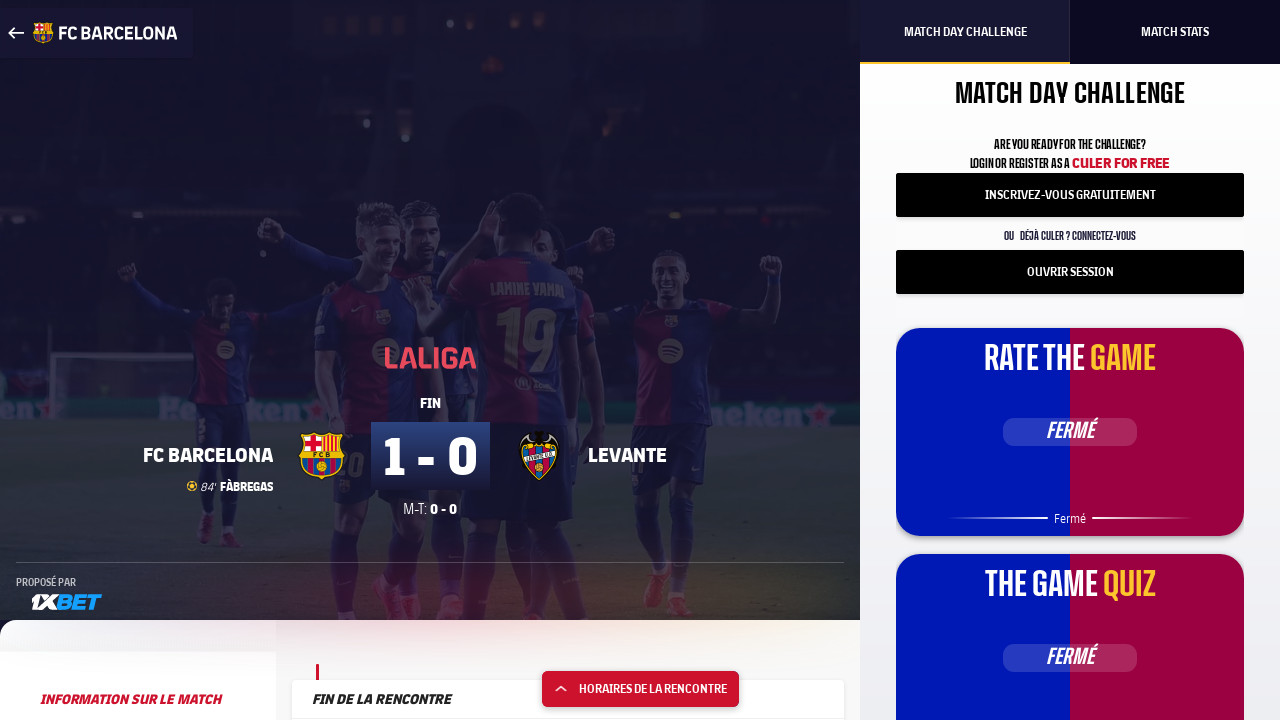

--- FILE ---
content_type: text/html;charset=utf-8
request_url: https://www.fcbarcelona.fr/fr/matchs/34180/fc-barcelona-levante-la-liga-2012-2013
body_size: 31843
content:
<!DOCTYPE html>

<head>

    
	<meta charset="UTF-8">
	<meta http-equiv="X-UA-Compatible" content="IE=edge,chrome=1">
    <meta name="mobile-web-app-capable" content="yes">
    <meta name="apple-mobile-web-app-capable" content="yes">
    <meta name="application-name" content="Barça">
    <meta name="apple-mobile-web-app-title" content="Barça">
    <meta name="theme-color" content="#FFFFFF">
    <meta name="msapplication-navbutton-color" content="#FFFFFF">
    <meta name="apple-mobile-web-app-status-bar-style" content="black-translucent">
    <meta name="msapplication-starturl" content="/">
    <meta name="viewport" content="width=device-width, initial-scale=1, shrink-to-fit=no">
    <link rel="manifest" href="/resources/v3.4.5-7905/manifest.json">

        <!-- Set resource version variable on window -->
    <script>window.RESOURCE_VERSION = 'v3.4.5-7905'</script>
    <script>window.VIDEO_PERSONALISATION_ENABLED = 'true'</script>
    <script>window.SALESFORCE_SSO = 'true'</script>
    <script>window.OTT_REQUEST = 'web'</script>
    <script>window.FLOW_ID_FREE_VIDEO_MODAL_REGISTER = 'register'</script>
    <script>window.FLOW_ID_FREE_VIDEO_MODAL_LOGIN = 'login'</script>
    <script>window.FLOW_ID_PREMIUM_VIDEO_MODAL_SUBSCRIBE = 'culerspremium'</script>
    <script>window.FLOW_ID_PREMIUM_VIDEO_MODAL_LOGIN = 'login'</script>
    <script>window.CHECKOUT = 'https://checkout.fcbarcelona.com/c/pay/cs_live_b1JkmH0v2acHDsITwWkhA6SeGfH1aU97x6yEkl8RFXCXPmiPg6PBCI3c3x#fid1d2BpamRhQ2prcSc%[base64]%2FcXdwYHgl'</script>

    <link rel="icon" sizes="192x192" type="image/png" href="/resources/v3.4.5-7905/i/icons/android-icon-192x192.png">

	<link rel="apple-touch-icon-precomposed" sizes="57x57" href="/resources/v3.4.5-7905/i/icons/apple-touch-icon-57x57.png" />
	<link rel="apple-touch-icon-precomposed" sizes="60x60" href="/resources/v3.4.5-7905/i/icons/apple-touch-icon-60x60.png" />
	<link rel="apple-touch-icon-precomposed" sizes="72x72" href="/resources/v3.4.5-7905/i/icons/apple-touch-icon-72x72.png" />
	<link rel="apple-touch-icon-precomposed" sizes="76x76" href="/resources/v3.4.5-7905/i/icons/apple-touch-icon-76x76.png" />
	<link rel="apple-touch-icon-precomposed" sizes="114x114" href="/resources/v3.4.5-7905/i/icons/apple-touch-icon-114x114.png" />
	<link rel="apple-touch-icon-precomposed" sizes="120x120" href="/resources/v3.4.5-7905/i/icons/apple-touch-icon-120x120.png" />
	<link rel="apple-touch-icon-precomposed" sizes="144x144" href="/resources/v3.4.5-7905/i/icons/apple-touch-icon-144x144.png" />
	<link rel="apple-touch-icon-precomposed" sizes="152x152" href="/resources/v3.4.5-7905/i/icons/apple-touch-icon-152x152.png" />

	<link rel="icon" type="image/png" href="/resources/v3.4.5-7905/i/favicon/favicon-196x196.png" sizes="196x196" />

	<link rel="icon" type="image/png" href="/resources/v3.4.5-7905/i/favicon/favicon-16x16.png" sizes="16x16" />
	<link rel="icon" type="image/png" href="/resources/v3.4.5-7905/i/favicon/favicon-32x32.png" sizes="32x32" />
	<link rel="icon" type="image/png" href="/resources/v3.4.5-7905/i/favicon/favicon-96x96.png" sizes="96x96" />
	<link rel="icon" type="image/png" href="/resources/v3.4.5-7905/i/favicon/favicon-128x128.png" sizes="128x128" />
	<link rel="shortcut icon" href="/resources/v3.4.5-7905/i/favicon/favicon.ico" />
    

<link rel="preload" href="/resources/v3.4.5-7905/fonts/FC_BARCELONA-Regular.woff2" as="font" crossorigin>
<link rel="preload" href="/resources/v3.4.5-7905/fonts/FC_BARCELONA-Bold.woff2" as="font" crossorigin>
<link rel="preload" href="/resources/v3.4.5-7905/fonts/FC_BARCELONA-Semibold.woff2" as="font" crossorigin>
<link rel="preload" href="/resources/v3.4.5-7905/fonts/FC_BARCELONA-Light.woff2" as="font" crossorigin>
<link rel="preload" href="/resources/v3.4.5-7905/fonts/FC_BARCELONA-Extrabold.woff2" as="font" crossorigin>
<link rel="preload" href="/resources/v3.4.5-7905/fonts/FC_BARCELONACONDENSEDPRO-Regular.woff2" as="font" crossorigin>
<link rel="preload" href="/resources/v3.4.5-7905/fonts/FC_BARCELONACONDENSEDPRO-Bold.woff2" as="font" crossorigin>
<link rel="preload" href="/resources/v3.4.5-7905/fonts/FC_BARCELONACONDENSEDPRO-Semibold.woff2" as="font" crossorigin>
<link rel="preload" href="/resources/v3.4.5-7905/fonts/FC_BARCELONACONDENSEDPRO-Light.woff2" as="font" crossorigin>
<link rel="preload" href="/resources/v3.4.5-7905/fonts/FC_BARCELONACONDENSEDPRO-condensed-Extrabold.woff2" as="font" crossorigin>

<style>

@font-face {
    font-family: fcb-bold;
    src: url('/resources/v3.4.5-7905/fonts/FC_BARCELONA-Bold.eot');
    src: url('/resources/v3.4.5-7905/fonts/FC_BARCELONA-Bold.woff2') format('woff2'), url('/resources/v3.4.5-7905/fonts/FC_BARCELONA-Bold.woff') format('woff'), url('/resources/v3.4.5-7905/fonts/FC_BARCELONA-Bold.ttf') format('truetype'), url('/resources/v3.4.5-7905/fonts/FC_BARCELONA-Bold.svg') format('svg');
    font-weight: normal;
    font-style: normal;
}

@font-face {
    font-family: fcb-extra-bold;
    src: url('/resources/v3.4.5-7905/fonts/FC_BARCELONA-Extrabold.eot');
    src: url('/resources/v3.4.5-7905/fonts/FC_BARCELONA-Extrabold.woff2') format('woff2'), url('/resources/v3.4.5-7905/fonts/FC_BARCELONA-Extrabold.woff') format('woff'), url('/resources/v3.4.5-7905/fonts/FC_BARCELONA-Extrabold.ttf') format('truetype'), url('/resources/v3.4.5-7905/fonts/FC_BARCELONA-Extrabold.svg') format('svg');
    font-weight: normal;
    font-style: normal;
}

@font-face {
    font-family: fcb-light;
    src: url('/resources/v3.4.5-7905/fonts/FC_BARCELONA-Light.eot');
    src: url('/resources/v3.4.5-7905/fonts/FC_BARCELONA-Light.woff2') format('woff2'), url('/resources/v3.4.5-7905/fonts/FC_BARCELONA-Light.woff') format('woff'), url('/resources/v3.4.5-7905/fonts/FC_BARCELONA-Light.ttf') format('truetype'), url('/resources/v3.4.5-7905/fonts/FC_BARCELONA-Light.svg') format('svg');
    font-weight: normal;
    font-style: normal;
}

@font-face {
    font-family: fcb-semi-bold;
    src: url('/resources/v3.4.5-7905/fonts/FC_BARCELONA-Semibold.eot');
    src: url('/resources/v3.4.5-7905/fonts/FC_BARCELONA-Semibold.woff2') format('woff2'), url('/resources/v3.4.5-7905/fonts/FC_BARCELONA-Semibold.woff') format('woff'), url('/resources/v3.4.5-7905/fonts/FC_BARCELONA-Semibold.ttf') format('truetype'), url('/resources/v3.4.5-7905/fonts/FC_BARCELONA-Semibold.svg') format('svg');
    font-weight: normal;
    font-style: normal;
}

@font-face {
    font-family: fcb-regular;
    src: url('/resources/v3.4.5-7905/fonts/FC_BARCELONA-Regular.eot');
    src: url('/resources/v3.4.5-7905/fonts/FC_BARCELONA-Regular.woff2') format('woff2'), url('/resources/v3.4.5-7905/fonts/FC_BARCELONA-Regular.woff') format('woff'), url('/resources/v3.4.5-7905/fonts/FC_BARCELONA-Regular.ttf') format('truetype'), url('/resources/v3.4.5-7905/fonts/FC_BARCELONA-Regular.svg') format('svg');
    font-weight: normal;
    font-style: normal;
}

@font-face {
    font-family: fcb-condensed-bold;
    src: url('/resources/v3.4.5-7905/fonts/FC_BARCELONACONDENSEDPRO-Bold.eot');
    src: url('/resources/v3.4.5-7905/fonts/FC_BARCELONACONDENSEDPRO-Bold.woff2') format('woff2'), url('/resources/v3.4.5-7905/fonts/FC_BARCELONACONDENSEDPRO-Bold.woff') format('woff'), url('/resources/v3.4.5-7905/fonts/FC_BARCELONACONDENSEDPRO-Bold.ttf') format('truetype'), url('/resources/v3.4.5-7905/fonts/FC_BARCELONACONDENSEDPRO-Bold.svg') format('svg');
    font-weight: normal;
    font-style: normal;
}

@font-face {
    font-family: fcb-condensed-extra-bold;
    src: url('/resources/v3.4.5-7905/fonts/FC_BARCELONACONDENSEDPRO-Extrabold.eot');
    src: url('/resources/v3.4.5-7905/fonts/FC_BARCELONACONDENSEDPRO-Extrabold.woff2') format('woff2'), url('/resources/v3.4.5-7905/fonts/FC_BARCELONACONDENSEDPRO-Extrabold.woff') format('woff'), url('/resources/v3.4.5-7905/fonts/FC_BARCELONACONDENSEDPRO-Extrabold.ttf') format('truetype'), url('/resources/v3.4.5-7905/fonts/FC_BARCELONACONDENSEDPRO-Extrabold.svg') format('svg');
    font-weight: normal;
    font-style: normal;
}

@font-face {
    font-family: fcb-condensed-light;
    src: url('/resources/v3.4.5-7905/fonts/FC_BARCELONACONDENSEDPRO-Light.eot');
    src: url('/resources/v3.4.5-7905/fonts/FC_BARCELONACONDENSEDPRO-Light.woff2') format('woff2'), url('/resources/v3.4.5-7905/fonts/FC_BARCELONACONDENSEDPRO-Light.woff') format('woff'), url('/resources/v3.4.5-7905/fonts/FC_BARCELONACONDENSEDPRO-Light.ttf') format('truetype'), url('/resources/v3.4.5-7905/fonts/FC_BARCELONACONDENSEDPRO-Light.svg') format('svg');
    font-weight: normal;
    font-style: normal;
}

@font-face {
    font-family: fcb-condensed-semi-bold;
    src: url('/resources/v3.4.5-7905/fonts/FC_BARCELONACONDENSEDPRO-Semibold.eot');
    src: url('/resources/v3.4.5-7905/fonts/FC_BARCELONACONDENSEDPRO-Semibold.woff2') format('woff2'), url('/resources/v3.4.5-7905/fonts/FC_BARCELONACONDENSEDPRO-Semibold.woff') format('woff'), url('/resources/v3.4.5-7905/fonts/FC_BARCELONACONDENSEDPRO-Semibold.ttf') format('truetype'), url('/resources/v3.4.5-7905/fonts/FC_BARCELONACONDENSEDPRO-Semibold.svg') format('svg');
    font-weight: normal;
    font-style: normal;
}

@font-face {
    font-family: fcb-condensed-regular;
    src: url('/resources/v3.4.5-7905/fonts/FC_BARCELONACONDENSEDPRO-Regular.eot');
    src: url('/resources/v3.4.5-7905/fonts/FC_BARCELONACONDENSEDPRO-Regular.woff2') format('woff2'), url('/resources/v3.4.5-7905/fonts/FC_BARCELONACONDENSEDPRO-Regular.woff') format('woff'), url('/resources/v3.4.5-7905/fonts/FC_BARCELONACONDENSEDPRO-Regular.ttf') format('truetype'), url('/resources/v3.4.5-7905/fonts/FC_BARCELONACONDENSEDPRO-Regular.svg') format('svg');
    font-weight: normal;
    font-style: normal;
}
</style>

    
<link rel="stylesheet" href="/resources/v3.4.5-7905/styles/match-centre.min.css" />
<div class="simple-embed js-simple-embed">
	

<style>
.match-hero__competition-logo.icn-fbl-competitions-95-331{
    background-image: url(https://www.fcbarcelona.com/fcbarcelona/photo/2022/01/03/1c87dabb-4197-48ba-a6bc-4b41f7ab848b/logo-copa-rey-bn.svg);
}

.matches-scroller-match__competition {
    text-align: center;
}
.icn-fbl-competitions-95.icn-fbl-competitions-95-331 {
    background-position: 0px 5px;
    margin-left: 1rem;
    }
.icn-fbl-competitions-95-331 {
    background-image: url(https://www.fcbarcelona.com/fcbarcelona/photo/2022/01/03/09ef55b9-8e7c-4ef1-8f18-ce9bcb5b1db3/copa-rei-logo.svg);
    background-repeat: no-repeat;
}
@media (-webkit-min-device-pixel-ratio: 2), (min-resolution: 192dpi){
.icn-fbl-competitions-95-331 {
    background-size: contain;
    background-image: url(https://www.fcbarcelona.com/fcbarcelona/photo/2022/01/03/09ef55b9-8e7c-4ef1-8f18-ce9bcb5b1db3/copa-rei-logo.svg);
}
}

.icn-club-badge-88-LND, .icn-club-badge-40-LND, .icn-club-badge-114-LND, .icn-club-badge-50-LND{
    background-image: url(https://www.fcbarcelona.com/fcbarcelona/photo/2022/01/03/b5772cc4-cbdb-4573-a0be-c988ba3cfdf1/EscudoLinaressVectorizado.svg);
    background-repeat: no-repeat;
    background-position: 0;
    background-size: contain;
    opacity: 1!important;
}

.icn-fbl-competitions-95.icn-fbl-competitions-95-6 {
    background-image: url(https://www.fcbarcelona.com/fcbarcelona/photo/2022/01/18/f538b62a-4c64-4b79-ba17-5a7d9b2bfd63/europa-league.svg);
}
.icn-fbl-competitions-95.icn-fbl-competitions-95-6 {
   background-position: 0px 0;
    margin-left: 1rem;
    width: 42px;
    height: 25px;
    display: inline-block;
    opacity: 1;
    background-position: center;
    }

.match-hero__competition-logo.icn-fbl-competitions-95-6 {
    background-image: url(https://www.fcbarcelona.com/fcbarcelona/photo/2022/01/18/28229af8-2f66-4271-a990-250670f7935f/europa_league-w.svg);
    width: 60px;
    height: 30px;
    background-repeat: no-repeat;
    display: inline-block;
    opacity: 1;
}  
@media (-webkit-min-device-pixel-ratio: 2), (min-resolution: 192dpi){
.icn-fbl-competitions-95-6 {
    background-size: contain;
    background-image: url(https://www.fcbarcelona.com/fcbarcelona/photo/2022/01/18/28229af8-2f66-4271-a990-250670f7935f/europa_league-w.svg);
}
}


 .icn-club-badge-20-FOX, .icn-club-badge-30-FOX, .icn-club-badge-40-FOX, .icn-club-badge-50-FOX, .icn-club-badge-88-FOX, .icn-club-badge-114-FOX  {
  background-image: url(https://www.fcbarcelona.com/fcbarcelona/photo/2022/04/06/38d6927a-e5a0-42bc-9815-0a4493427e31/A-Leagues_All_Stars_Logo_White_RGB_5422.svg);
  background-repeat: no-repeat;
  background-size: contain;
  background-position: center;
  opacity: 1!important;
 }
 
 .icn-fbl-competitions-95.icn-fbl-competitions-95-799 {
    background-image: url(https://www.fcbarcelona.com/fcbarcelona/photo/2022/06/15/a05e3116-a5e2-4c0a-9fad-6e88b9fc869d/gamper-fest-hor-negatiu-EN.svg);
    background-repeat: no-repeat;
    background-position: center;
    width: 8rem;
    background-size: contain;
    height: 35px;
    display: inline-block;
    opacity: 1;
    text-align: center;
}

.match-details__header .icn-fbl-competitions-95.icn-fbl-competitions-95-799 {
    background-image: url(https://www.fcbarcelona.com/fcbarcelona/photo/2022/06/15/aef45da8-122f-4665-875c-c9c4d95b4299/gamper-fest-ver-EN.svg);
    background-repeat: no-repeat;
    background-position: center;
    width: 8rem;
    background-size: contain;
    height: 35px;
    display: inline-block;
    opacity: 1;
    text-align: center;
}

.icn-club-badge-40-ALM, .icn-club-badge-30-ALM, .icn-club-badge-50-ALM, .icn-club-badge-114-ALM, .icn-club-badge-88-ALM {
  background-image: url(https://www.fcbarcelona.com/fcbarcelona/photo/2022/06/24/218b212c-b338-4187-826c-2798319b0931/Almeria_.png);
  background-repeat: no-repeat;
  background-size: contain;
  background-position: center;
  opacity: 1!important;
}

.icn-club-badge-40-PUM, .icn-club-badge-30-PUM, .icn-club-badge-50-PUM, .icn-club-badge-114-PUM, .icn-club-badge-88-PUM, .icn-club-badge-114-PUM, .icn-club-badge-50-PUM, .icn-club-badge-88-PUM {
  background-image: url(https://www.fcbarcelona.com/fcbarcelona/photo/2022/07/05/97ac3550-153e-4fec-8a16-2a7ca7e6160e/pumas-escut-.svg);
  background-repeat: no-repeat;
  background-size: contain;
  background-position: center;
  opacity: 1!important;
}
</style>
</div>

<div class="simple-embed js-simple-embed">
	<style>
.match-centre-body {
    overflow-x: hidden;
}
</style>
</div>

    



    <link rel="canonical" href="https://www.fcbarcelona.fr/fr/matchs/34180/fc-barcelona-levante-la-liga-2012-2013" />
    <title>FC Barcelona - Levante | La Liga Jour de match 32 - FC Barcelone</title>
    <meta name="description" content="Découvrez les dernières actualités, les photos, les vidéos et les statistiques du Barça pour le match de La Liga entre FC Barcelona - Levante le Sat 20 Apr 2013, 19:00 BST."/>

    <meta name="twitter:title" content="FC Barcelona - Levante | La Liga Jour de match 32 - FC Barcelone"/>
    <meta name="twitter:description" content="Découvrez les dernières actualités, les photos, les vidéos et les statistiques du Barça pour le match de La Liga entre FC Barcelona - Levante le Sat 20 Apr 2013, 19:00 BST."/>
    <meta name="twitter:card" content="summary_large_image"/>
    <meta name="twitter:site" content="@fcbarcelona"/>
    
    <meta name="twitter:image" content="https://stage-fcb.pulselive.com/resources/v3.4.5-7905/i/elements/fcb-crest@x2.png"/>
    <meta property="og:image" content="https://stage-fcb.pulselive.com/resources/v3.4.5-7905/i/elements/fcb-crest@x2.png"/>

    <meta property="og:title" content="FC Barcelona - Levante | La Liga Jour de match 32 - FC Barcelone"/>
    <meta property="og:description" content="Découvrez les dernières actualités, les photos, les vidéos et les statistiques du Barça pour le match de La Liga entre FC Barcelona - Levante le Sat 20 Apr 2013, 19:00 BST."/>
    <meta property="og:type" content="website"/>

    <script type="application/ld+json">
        {
            "@context": "http://schema.org",
            "@type": "SportsEvent",
            "name": "FC Barcelona - Levante | La Liga Jour de match 32 - FC Barcelone",
            "description": "Découvrez les dernières actualités, les photos, les vidéos et les statistiques du Barça pour le match de La Liga entre FC Barcelona - Levante le Sat 20 Apr 2013, 19:00 BST.",
            "location": {
                "@type": "Place",
                    "name": "Spotify Camp Nou",
                    "address": {
                        "addressLocality": "Barcelona"
                    }
            },
            
            "url": "https://www.fcbarcelona.fr/fr/matchs/34180/fc-barcelona-levante-la-liga-2012-2013",
            "homeTeam": "FC Barcelona",
            "awayTeam": "Levante",
            "startDate": "Sat 20 Apr 2013, 19:00 BST"
        }
    </script>

<meta name="apple-itunes-app" content="app-id=343196080, app-argument=https://www.fcbarcelona.fr/fr/matchs/34180/fc-barcelona-levante-la-liga-2012-2013">

    <script>
    window['gtag_enable_tcf_support'] = true;
</script>
<script>
    // eslint-disable-next-line no-unused-vars
    var ANALYTICS_HELPER = (function( ) {

        var teamTypeTranslations = {
            'barca-b': 'Barca B',
            'womens-football': 'Femeni',
            'womens': 'Femeni',
            'women': 'Femeni',
            'femeni-a': 'Femeni',
            'femenino-a': 'Femeni',
            'football-feminin': 'Femeni',
            'fc-barcelona-u19a': 'Juvenil A',
            'fc-barcelona-u19b': 'Juvenil B',
            'juvenil-a': 'Juvenil A',
            'juvenil-b': 'Juvenil B',
            'primer-equip': 'Primer equip',
            'primer-equipo': 'Primer equip',
            'first-team': 'Primer equip',
            'formatiu-femeni': 'Formatiu',
            'formativo-femenino': 'Formatiu',
            'formatiu-masculi': 'Formatiu',
            'formativo-masculino': 'Formatiu',
            'barca-youth': 'Formatiu'
        };

        var sportTranslations = {
            'basketball': 'Basquet',
            'handball': 'Handbol',
            'futsal': 'Futsal',
            'roller-hockey': 'Hoquei patins',
            'football': 'Futbol'
        };

        var TABLET_BREAKPOINT = 840;
        var PHABLET_BREAKPOINT = 640;
        var ONE_SECOND_IN_MS = 1000;
        var ONE_MINUTE_IN_SECS = 60;
        var ONE_HOUR_IN_MINS = 60;
        var ONE_DAY_IN_HOURS = 24;
        var COOKIE_AUTH_NAME = 'fcb-sso-identity';
        var COOKIE_UUID_NAME = 'fcb-sso-uuid';
        var COOKIE_LOGIN_NAME = 'fcb-sso-login';
        var COOKIE_ENTITLEMENTS_NAME = 'fcb-sso-entitlements';
        var WEBVEW_COOKIE_NAME = 'webviewCookie';

        var USER_TYPE = {
            NOT_LOGGED_IN: 'general',
            REGISTERED: 'fan',
            SUBSCRIBED: 'subscriptor' 
        };

        var SUBSCRIPTION_TYPE = {
            FREE: 'barca tv free',
            PREMIUM: 'premium'
        };

        window.eventListToTracking = [];
        window.eventListSent = [];

        var fireAnalyticsOnElement = function( evt, callback ) {
            if ( evt.which === CONSTANTS.KEY_CODES.ENTER || evt.type === 'click' ) {
                var type = evt.currentTarget.getAttribute( 'data-analytics-type' );
                var section = evt.currentTarget.getAttribute( 'data-analytics-section' );
                var event = evt.currentTarget.getAttribute( 'data-analytics-event' );

                eventosDTM( type, section, event );
            }
        };

        var addEventListeners = function ( elements ) {
            var typesToUse = [ 'click', 'keypress' ];

            /*
             * Allows us to call this method dynamically. For _ rendered HTML, pass in the newly created elements to check
             * whether any listeners need adding. Example is in article-modal.js
             */
            if ( typeof elements === 'undefined' ) {
                elements = document.querySelectorAll( '[data-analytics="true"]' );
            }

            // if analytics have already been initialized, don't do it twice
            var els = [].slice.call(elements).filter( function( el ) {
                return el.getAttribute( 'data-analytics-initialised' ) !== 'true';
            } );

            for ( var i = 0; i < els.length; i++ ) {
                (function () {
                    for ( var j = 0; j < typesToUse.length; j++ ) {
                        els[ i ].addEventListener( typesToUse[ j ], fireAnalyticsOnElement );
                        els[ i ].setAttribute( 'data-analytics-initialised', 'true' );
                    }
                })();
            }
        };

        var eventosDTM = function( type, section, event ) {
    		if ( typeof _satellite === 'undefined' ) {
    			return console.warn('Unable to fire analytics event, analytics disabled.');
    		}

    		_satellite.setVar({ catFCB: type, actFCB: section, labelFCB: event});
    		_satellite.track('scEvent');
        };        
        
        var eventosDTMstoriesMultiple = function( eventCategory, eventAction, eventLabel, seccio, format, storyName, storyTile ) {
            if ( typeof _satellite === 'undefined' ) {
                return console.warn('Unable to fire analytics event, analytics disabled.');
            }

            var objEvento = {
                key : Date.now().toString() + (Math.floor(Math.random() * 9999999999) + 1).toString(),
                catFCB: eventCategory,
                actFCB: eventAction,
                labelFCB: eventLabel,
                sectionFCB: seccio,
                sTypeFCB: format,
                sNameFCB: storyName,
                sTileFCB: storyTile 
           };
            window.eventListToTracking.push(objEvento);
           _satellite.track('scEventListStories');
        };

        var eventosDTMmultiple = function( type, section, event ) {
            if ( typeof _satellite === 'undefined' ) {
                return console.warn('Unable to fire analytics event, analytics disabled.');
            }

            var objEvento = {
                key : Date.now().toString() + (Math.floor(Math.random() * 9999999999) + 1).toString(),
                catFCB: type,
                actFCB: section,
                labelFCB: event
            };
            window.eventListToTracking.push(objEvento);
            _satellite.track('scEventList');
        };

        var eventosDTMstories = function( eventCategory, eventAction, eventLabel, seccio, format, storyName, storyTile ) {
            if ( typeof _satellite === 'undefined' ) {
                return console.warn('Unable to fire analytics event, analytics disabled.');
            }

          _satellite.setVar({
                catFCB: eventCategory,
                actFCB: eventAction,
                labelFCB: eventLabel,
                sectionFCB: seccio,
                sTypeFCB: format,
                sNameFCB: storyName,
                sTileFCB: storyTile
            });
           _satellite.track('scEventStories');
       }

        var generateDataLayer = function ( analyticsModel ) {
            var contingut = {
                acces: 'general'
            }
            if ( analyticsModel.seccio ) {
                contingut.seccio = analyticsModel.seccio;
            };
            if ( analyticsModel.subseccio ) {
                contingut.subseccio = analyticsModel.subseccio;
            };
            return _mergeObjects( generateDefaultLayer( analyticsModel ), {
                contingut: contingut
            } );
        };

        var generateNewsDataLayer = function ( analyticsModel, isModal ) {
            var tags = _getTags(analyticsModel.tags);
            var newsDataLayer = _mergeObjects(generateDefaultLayer(analyticsModel), {
                contingut: {
                    seccio: _getSection('news', tags),
                    subseccio: _getSubSection(tags || ''),
                    format: 'noticia',
                    etiqueta: tags,
                    tempsLectura: _getReadingTime(analyticsModel.duration),
                    autor: analyticsModel.author || '',
                    dataPublicacio: _getPublishDate(analyticsModel.publishFrom),
                    destacat: analyticsModel.isFeatured || false,
                    diesDesdePublicacio: _getDaysSincePublishDate(analyticsModel.publishFrom),
                    videoPerNoticia: _getNumberOfVideosOnArticle( isModal ),
                    multimedia: _getMultimediaTypes( isModal ),
                    titol: analyticsModel.titol,
                }
            });

            var matchReference = _getMatchReference(analyticsModel.references);

            if ( matchReference ) {
                newsDataLayer.nomEvent = matchReference;
            }

            return newsDataLayer;
        };

        var generateGalleryDataLayer = function ( analyticsModel ) {
            var tags = _getTags(analyticsModel.tags);
            var galleryDataLayer = _mergeObjects(generateDefaultLayer(analyticsModel), {
                contingut: {
                    seccio: _getSection('photo-galleries', tags),
                    subseccio: _getSubSection(tags),
                    format: 'galeria'
                }
            });

            var matchReference = _getMatchReference(analyticsModel.references);

            if ( matchReference ) {
                galleryDataLayer.nomEvent = matchReference;
            }

            return galleryDataLayer;
        };

    	var generateBaseVideoDataLayer = function ( analyticsModel ) {
    		return _mergeObjects(generateDefaultLayer(analyticsModel), {
               contingut: {
                   seccio: _getSection('video')
               },
               video: {}
           });
    	};

        var generateDefaultLayer = function ( analyticsModel ) {
            var pageName = analyticsModel.pageName || window.location.href;

            var usuariVars = typeof fcbDL !== 'undefined' && Object.prototype.toString.call( fcbDL.usuari ) === '[object Object]' ? fcbDL.usuari : {};

            var userUUID = getCookie( COOKIE_UUID_NAME );
            var userLogin = getCookie( COOKIE_LOGIN_NAME );

            var model = {
                usuari: _mergeObjects( usuariVars, {
                    tipusUsuari: getUserType()
                } ),
                contingut: {
                    idioma: _getLanguage( analyticsModel.language ),
                    canal: getDeviceType(),
                    URL: window.location.href,
                    pageName: pageName,
                    error404: 'FALSE',
                    error500: 'FALSE',
                },
                ecommerce: {
                    plataforma: 'pulse',
                }
            }

            if ( analyticsModel.seccio ) {
                model.contingut.seccio = analyticsModel.seccio;
            }
            if ( analyticsModel.subseccio ) {
                model.contingut.subseccio = analyticsModel.subseccio;
            }

            if ( userUUID ) {
                var idUsuari = 'barcafans-' + userUUID;
                model.usuari.idUsuari = idUsuari;
            }

            return model;
        };

        var contentHasTag = function( tags, tagName ) {

            if ( !tags ) return false;

            return tags.some( function( tag ) {
                return tag.label === tagName;
            } );
        };

    	var generateCheckoutDataLayer = function ( analyticsModel ) {
        	if ( !analyticsModel.userEmail ) {
        	    return;
        	}

            var pageNameSplit = analyticsModel.pageName.split( '?' ) || window.location.href.split( '?' );
            var coupon = analyticsModel.couponId !== null ? 'eVar27=' + analyticsModel.couponId + '|' : '';
            var checkoutDataLayer = _mergeObjects(generateDefaultLayer(analyticsModel), {
                usuari: {
                    tipusUsuari: 'subscriptor',
                    tipusSubscripcio: 'premium',
                    email: analyticsModel.userEmail
                },
                contingut: {
                    pageName: pageNameSplit[0],
                    URL: analyticsModel.pageName || window.location.href,
                    categoriaSite: 'Checkout-Premium',
                    idioma: analyticsModel.language ? analyticsModel.language.toUpperCase() : 'EN',
                    canal: 'desktop',
                    error404: 'FALSE',
                    error500: 'FALSE'
                },
                ecommerce: {
                    plataforma: 'stripe',
                    preuOriginal: analyticsModel.originalPrice,
                    metodoPago: analyticsModel.paymentMethod,
                    producto:  [ 'culers;PMAnnual;1;' + analyticsModel.originalPrice + ';;' + coupon + 'evar115=false' ],
                    tpvType: 'stripe',
                    transactionId: analyticsModel.transactionId
                }
            });

            return checkoutDataLayer;
    	};

        var generateVideoDataLayer = function ( analyticsModel ) {
            var tags = _getTags(analyticsModel.tags);
            var unknown = 'No informat';
            var videoDataLayer = _mergeObjects(generateDefaultLayer(analyticsModel), {
                contingut: {
                    seccio: _getSection('video'),
                    subseccio: _getVideoSubsection( analyticsModel.tags ),
                    etiqueta: tags,
                    acces: _getEntitlement( analyticsModel.tags )
                }
            });

            videoDataLayer.video = {
                name: analyticsModel.title,
                id: analyticsModel.id,
                audio: unknown,
                duracio: contentHasTag( analyticsModel.tags, 'content-type-video--live' ) ? 'live' : analyticsModel.duration || unknown,
                streaming: contentHasTag( analyticsModel.tags, 'content-type-video--live' ) ? 'live' : 'on demand',
                playerQuality: unknown,
                dataEvent: new Date().toDateString() || unknown,
                dataPublicacio: _getPublishDate(analyticsModel.publishFrom) || unknown,
                diesDesdePublicacio: contentHasTag( analyticsModel.tags, 'content-type-video--live' ) ? 'zero' : _getDaysSincePublishDate(analyticsModel.publishFrom) || unknown,
                relacionat: analyticsModel.viaRelatedContent + '' || 'false',
                competicio: _getCompetitionId(analyticsModel.references),
                categoria: _getTags(analyticsModel.tags),
                suscripcio: getVideoEntitlement( analyticsModel.tags ),
                temporada: unknown
            }

            return videoDataLayer;
        };

        var getVideoEntitlement = function( tags = [] ) {
            var returnTagLabel = 'obert';
            for ( var i = 0; i < tags.length; i++ ) {
                var tag = tags[ i ];

                if ( !tag.label ) {
                    continue;
                }

                if ( tag.label === 'entitlement-type-premium' ) {
                    return 'paid';
                } else if ( tag.label === 'entitlement-type-barca-fans' ) {
                    returnTagLabel = 'registre';
                }
            }

            return returnTagLabel;
        };

        var getParam = function ( name ) {

            name = name.replace(/[\[]/, '\\\[').replace(/[\]]/, '\\\]');
            var regexS = '[\\?&]' + name + '=([^&#]*)';
            var regex = new RegExp(regexS);
            var results = regex.exec(window.location.search);
            if ( results === null ) {
                return '';
            }
            return decodeURIComponent(results[ 1 ].replace(/\+/g, ' '));
        }

        var getDeviceType = function () {

            var webviewCookie = getCookie( WEBVEW_COOKIE_NAME );

            if (getParam('canal') === 'web-view' || getParam('webview') === 'true' || webviewCookie) {
                return 'app-webview';
            } else if (getParam('canal') === 'MainApp') {
                return 'Main App';
            } else if (getParam('canal') === 'app-socis') {
                return 'Socis App';
            } else if ( window.innerWidth <= TABLET_BREAKPOINT && window.innerWidth >= PHABLET_BREAKPOINT ) {
                return 'tablet';
            } else if ( window.innerWidth <= PHABLET_BREAKPOINT ) {
                return 'mobile';
            } else {
                return 'desktop';
            }
        };

        var getDobDetails = function getDobDetails( dobString ) {
            if ( dobString ) {
                var birthDate = new Date( dobString );
                var birthYear = birthDate.getFullYear();
                if ( !isNaN( birthYear ) ) {
                    var ONE_YEAR = 3.154e+10;
                    return {
                        birthYear,
                        age: Math.floor( ( Date.now() - birthDate.getTime() ) / ONE_YEAR )
                    };
                }
            }
        };

        var getCookie = function( name ) {
            var reg = new RegExp(name + "=([^;]+)");
            var value = reg.exec(document.cookie);
            return (value != null) ? unescape(value[1]) : null;
        }

        var getUserType = function () {
            if ( getCookie( COOKIE_AUTH_NAME ) ) {
                var entitlementsCookie = getCookie( COOKIE_ENTITLEMENTS_NAME );
                if ( entitlementsCookie && entitlementsCookie !== 'false' ) {
                    return USER_TYPE.SUBSCRIBED;
                }
                return USER_TYPE.REGISTERED;
            }
            return USER_TYPE.NOT_LOGGED_IN;
        }

        var _getDaysSincePublishDate = function ( publishFrom ) {
            var publishDate = publishFrom || 0;

            return Math.floor((new Date() - new Date(publishDate)) / (ONE_SECOND_IN_MS * ONE_MINUTE_IN_SECS * ONE_HOUR_IN_MINS * ONE_DAY_IN_HOURS));
        };

        var _getEntitlement = function ( tags ) {
            if (contentHasTag( tags, 'entitlement-type-barca-fans' )) {
                return 'registre';
            } else if (contentHasTag( tags, 'entitlement-type-premium' )) {
                return 'paid';
            }

            return 'general';
        };

        var _getLanguage = function ( language ) {
            var lang = language || 'en';
            return lang === 'ja' ? 'JP' : lang.toUpperCase();
        };

        var _getCompetitionId = function ( references ) {
            var refs = references || [];

            var competititionId = refs.find(function (reference) {
                var type = reference.contentReference ? reference.contentReference.contentType : reference.type;
                return type === 'FOOTBALL_COMPETITION';
            });

            if ( competititionId ) {
                return competititionId.contentReference ? competititionId.contentReference.reference : competititionId.id;
            }

            return 'No informat';
        };

        var _getMatchReference = function ( references ) {
            var refs = references || [];
            var matchReference = refs.find(function (reference) {
                return reference.contentReference === 'FOOTBALL_FIXTURE';
            });

            if ( matchReference ) {
                return matchReference.reference;
            }

            return null;
        };

        var _getNumberOfVideosOnArticle = function ( isModal ) {
            var articleCls = isModal ? '.article-modal' : '.article';
            var numberOfVideos = document.querySelectorAll(articleCls + ' [data-widget="video-player-embeddable"]').length;
            return numberOfVideos === 0 ? 'zero' : numberOfVideos;
        };

        var _getMultimediaTypes = function ( isModal ) {
            var articleCls = isModal ? '.article-modal' : '.article';
            var hasVideos = document.querySelector(articleCls + ' [data-widget="video-player-embeddable"]') !== null;
            var hasPhotos = document.querySelector(articleCls + ' .embeddable-photo') !== null;
            var multimedia = hasVideos ? 'videos' : '';
            if ( hasPhotos && hasVideos ) {
                return 'fotos | videos';
            }

            return hasPhotos ? 'fotos' : multimedia;
        };

        var _getPublishDate = function ( publishFrom ) {
            return new Date(publishFrom || 0).toDateString();
        };

        var _getReadingTime = function ( duration ) {
            return Math.floor((duration || 0) / ONE_MINUTE_IN_SECS);
        };

        var _getSection = function ( type, tagString ) {
            if ( type === 'video' ) {
                return "barca tv";
            } else if ( window.coreFCBDL && coreFCBDL.contingut.seccio ) {
                return coreFCBDL.contingut.seccio;
            } else if ( tagString ) {
                return _getCategoryByTag( tagString, sportTranslations );
            }
        };

        var _getSubSection = function ( tagString ) {
            return _getCategoryByTag( tagString, teamTypeTranslations );
        };

        var _getCategoryByTag = function ( tagString, tagGroup ) {
            var tags = tagString.split( '|' );
            for ( var i = 0; i < tags.length; i++ ) {
                var category = tags[ i ].replace( 'content-category-', '' );
                if ( tagGroup[ category ] ) {
                    return tagGroup[ category ];
                }
            }
        };

        var _getTags = function ( tagsArray ) {
            var tags = tagsArray || [];

            if ( tags.length === 1 ) {
                return tags[ 0 ].label;
            }

            return tags.map(function ( tag ) {
                return tag.label;
            }).join('|').trim();
        };

        var _getTagCategories = function ( tagsArray ) {

            if ( !tagsArray || tagsArray.length === 0 ) {
                return '';
            }

            var tagCategories = [];

            for ( var i = 0; i < tagsArray.length; i++ ) {
                if ( tagsArray[ i ].label.indexOf('content-category') !== -1 ) {
                    tagCategories.push(tagsArray[ i ].label);
                }
            }

            return tagCategories.join('|');
        };

        var _getVideoSubsection = function( tagsArray ) {

            if ( !tagsArray || tagsArray.length === 0 ) {
                return '';
            }

            var subsectionPrefix = 'ott-subsection-';
            for ( var i = 0; i < tagsArray.length; i++ ) {
                if ( tagsArray[ i ].label.indexOf( subsectionPrefix ) === 0 ) {
                    return tagsArray[ i ].label.replace( subsectionPrefix, '' );
                }
            }
            return '';
        };

        var _mergeObjects = function ( baseObject, roofObject ) {
            var baseKeys = Object.keys(baseObject);
            if ( _isPlainObject( baseObject ) && _isPlainObject( roofObject ) ) {
                for ( var i = 0; i < baseKeys.length; i++ ) {
                    var key = baseKeys[ i ];

                    if ( !roofObject.hasOwnProperty(key) ) {
                        roofObject[ key ] = baseObject[ key ];
                    } else {
                        roofObject[ key ] = _mergeObjects( baseObject[ key ], roofObject[ key ] );
                    }
                }
            }

            return roofObject;
        };

        var _isPlainObject = function (obj) {
            return Object.prototype.toString.call(obj) === '[object Object]';
        };

        var _tagsContains = function ( tags, tagsToMatch ) {
            for ( var i = 0; i < tagsToMatch.length; i++ ) {

                if ( tags.includes(tagsToMatch[ i ]) ) {
                    return true;
                }
            }

            return false;
        };

        return {
            addEventListeners: addEventListeners,
            fireAnalyticsOnElement: fireAnalyticsOnElement,
            eventosDTM: eventosDTM,
            eventosDTMmultiple: eventosDTMmultiple,
            eventosDTMstories: eventosDTMstories,
            eventosDTMstoriesMultiple: eventosDTMstoriesMultiple,
            generateDataLayer: generateDataLayer,
            generateBaseVideoDataLayer: generateBaseVideoDataLayer,
            generateSportDataLayer: generateDefaultLayer,
            generateNewsDataLayer: generateNewsDataLayer,
            generateGalleryDataLayer: generateGalleryDataLayer,
            generateCheckoutDataLayer: generateCheckoutDataLayer,
            generateVideoDataLayer: generateVideoDataLayer,
            generateDefaultLayer: generateDefaultLayer,
            getDeviceType: getDeviceType,
            getDobDetails: getDobDetails,
            getUserType: getUserType,
            CONSTANTS: {
                USER_TYPE: USER_TYPE,
                SUBSCRIPTION_TYPE: SUBSCRIPTION_TYPE
            }
        };

    })();
</script>

<!-- Adobe Tag Manager -->
<script>
    //prehiding snippet for Adobe Target with asynchronous Launch deployment
    (function(g,b,d,f){var ci=b.cookie.indexOf("CookieConsent");if(ci>-1){if(b.cookie.slice(ci).split(";")[0].indexOf("statistics:true")>-1){(function(a,c,d){if(a){var e=b.createElement("style");e.id=c;e.innerHTML=d;a.appendChild(e);}})(b.getElementsByTagName("head")[0],"at-body-style",d);setTimeout(function(){var a=b.getElementsByTagName("head")[0];if(a){var c=b.getElementById("at-body-style");c&&a.removeChild(c);}},f);}}})(window,document,"body {opacity: 0 !important}",1E3);

    var adobeScript = document.createElement('script');
    adobeScript.type = 'text/javascript';
    adobeScript.async = true;
    adobeScript.src = "//assets.adobedtm.com/launch-EN34cf030df5534d6395af8319e4d4561c.min.js";
    document.getElementsByTagName('head')[0].appendChild( adobeScript );

    var sectionOverride, subsectionOverride;
    if( document.head && document.head.querySelector ) {
        var sectionTag = document.head.querySelector( 'meta[name="analytics:section"]' );
        if ( sectionTag && sectionTag.getAttribute( 'content' ) ) {
            sectionOverride = sectionTag.getAttribute( 'content' );
        }
        sectionTag = document.head.querySelector( 'meta[name="analytics:subsection"]' );
        if ( sectionTag && sectionTag.getAttribute( 'content' ) ) {
            subsectionOverride = sectionTag.getAttribute( 'content' );
        }
    }

    try {
        fcbDL = ANALYTICS_HELPER.generateSportDataLayer( {
            language: "fr",
            seccio: sectionOverride || "Futbol",
            subseccio: subsectionOverride || "Primer equip"
        } );
    } catch (err) {
        fcbDL = ANALYTICS_HELPER.generateDefaultLayer( {
            language: 'fr',
            seccio: sectionOverride,
            subseccio: subsectionOverride
        } );
        console.warn('Unable to create fcbDL object', err);
    }

    window.coreFCBDL = fcbDL;

    // Adds user's unique ID to the end of an href so they can be tracked across Barca properties
    setTimeout( function() {

        var barcaDomains = [
            "dev-fcb-en.pulselive.com",
            "test-fcb-en.pulselive.com",
            "fcbarcelona.com",
            "fcbarcelona.cat",
            "fcbarcelona.es",
            "fcbarcelona.fr",
            "fcbarcelona.jp",
            "fcbarcelona.cn",
            "fcbarcelona.co.it",
            "fcbarcelona.co.de",
            "barcainnovationhub.com"
        ];
        var visitor = Visitor.getInstance("7BEDF655569E15537F000101@AdobeOrg", {
          trackingServer: "smetrics.fcbarcelona.com",
          trackingServerSecure: "smetrics.fcbarcelona.com",
          marketingCloudServer: "smetrics.fcbarcelona.com",
          marketingCloudServerSecure: "smetrics.fcbarcelona.com"
        });
        barcaDomains.forEach(function(domain) {
          var domainRegex = RegExp(domain);
          if (!domainRegex.test(location.hostname)) {
            hrefSelector = '[href*="' + domain + '"]';
            document.querySelectorAll(hrefSelector).forEach(function(href) {
              href.addEventListener('mousedown', function(event) {
                var destinationURLWithVisitorIDs = visitor.appendVisitorIDsTo(event.currentTarget.href)
                event.currentTarget.href = destinationURLWithVisitorIDs.replace(/MCAID%3D.*%7CMCORGID/, 'MCAID%3D%7CMCORGID');
              });
            });
          }
        });
    }, 1000);
</script>

<script>

    if ( typeof ANALYTICS_HELPER !== 'undefined' ) {

            var section = 'Primer equip';

        var dataLayerObject = {
            'idioma': "fr",
            'canal': ANALYTICS_HELPER.getDeviceType(),
            'seccio': section
        };

        dataLayer = [dataLayerObject];
    }

</script>

<script src="//translations.platform.pulselive.com/fcbarcelona/fr.js" charset="UTF-8"></script>
<div class="check-out" data-widget="checkout" data-script="fcb_sso" data-cta-class="js-premium-cta" data-product-id="Culers_Premium-80c2e15"></div><meta name="apple-itunes-app" content="app-id=343196080, app-argument=https://www.fcbarcelona.fr/fr/matchs/34180/fc-barcelona-levante-la-liga-2012-2013">
    
<!-- Google Tag Manager -->
<script>
    (function(w,d,s,l,i){w[l]=w[l]||[];w[l].push({'gtm.start':
    new Date().getTime(),event:'gtm.js'});var f=d.getElementsByTagName(s)[0],
    j=d.createElement(s),dl=l!='dataLayer'?'&l='+l:'';j.async=true;j.src=
    'https://www.googletagmanager.com/gtm.js?id='+i+dl;f.parentNode.insertBefore(j,f);
    })(window,document,'script','dataLayer','GTM-TR7BQW');
</script>
<!-- End Google Tag Manager -->

    <meta name="apple-itunes-app" content="app-id=343196080, app-argument=https://www.fcbarcelona.fr/fr/matchs/34180/fc-barcelona-levante-la-liga-2012-2013">

    <!-- Service Worker Registration -->
    <script type="text/javascript">
        "serviceWorker" in navigator && window.addEventListener( "load" , function() {
            navigator.serviceWorker.register("/sw.js?resourcesPath=v3.4.5-7905")
            .then(
                function( e ) {
                    console.log("ServiceWorker successfully registered with scope: ",e.scope)
                },
                function( e ){
                    console.error( "ServiceWorker registration failed: ", e )
                }
            )
        });
    </script>
    
    <style>
        .mdc-breakdown,
        .mdc-leaderboard,
        .mdc-scroll-to-leaderboard {
            display: none;
        }
        .challenge-card--rtg .challenge-card__rating {
            width: 100%;
        }
        
    </style>

    
<script>

    try {
        if( adobe ) {
            document.documentElement.style.opacity = "0";

             adobe.target.getOffer({
                 mbox: 'target-global-mbox',
                 success: function(offer) {
                     adobe.target.applyOffer({
                         mbox: 'target-global-mbox',
                         offer: offer
                     });

                     document.documentElement.style.opacity = "1";
                 },
                 error: function() {
                     document.documentElement.style.opacity = "1";
                 }
             });
        }
    } catch ( e ) {}

</script>

</head>
<body class="match-centre-body js-match-centre-body">
    
<!-- Google Tag Manager (noscript) -->
<noscript><iframe src="https://www.googletagmanager.com/ns.html?id=GTM-TR7BQW"
height="0" width="0" style="display:none;visibility:hidden"></iframe></noscript>
<!-- End Google Tag Manager (noscript) -->

    <div class="body-content js-body-content">
        
<!-- Google Tag Manager (noscript) -->
<noscript><iframe src="https://www.googletagmanager.com/ns.html?id=GTM-TR7BQW"
height="0" width="0" style="display:none;visibility:hidden"></iframe></noscript>
<!-- End Google Tag Manager (noscript) -->

<div class="match-centre" data-widget="match-centre" data-script="fcb-match-centre_match-centre"
    data-comp-opta-id="23"
    data-comp-id="21"
    data-comp-season-id="140"
    data-gameweek="32"
    data-competition-label=""
    data-opponent-id="464"
    data-fixture-id="34180" data-opta-id="g456640" data-fixture-status="C"
    data-match-name="BCN - LEV - La Liga">
    
<div class="match-details match-details--mobile js-match-details-container" data-widget="match-details">
    <div class="match-details__header">
        <div class="match-details__text-close-wrapper">
            <h4 class="match-details__explainer">Information sur le match</h4>
            <div class="match-details__close-container mobile-close js-match-details-close">
            <svg class="match-details__mobile-close icon"><use xmlns:xlink="http://www.w3.org/1999/xlink" xlink:href="/resources/v3.4.5-7905/i/svg-output/icn.svg#close"></use></svg>
            <span class="visually-hidden">label.aria.close</span>
            </div>
        </div>


	    <svg class="match-details--mobile_js-match-details-container match-details__competition-logo">
	        <use xmlns:xlink="http://www.w3.org/1999/xlink" xlink:href="/resources/v3.4.5-7905/i/svg-output/competition-logos.svg#23"></use>
	    </svg>
	    <span class="match-details__name visually-hidden">La Liga</span>
    </div>
    <div class="match-details__container">
        <div class="match-details__detail match-details__detail--stage">
            <div class="match-details__descriptor">Journée</div>
            <div class="match-details__value">Jour de match 32</div>
        </div>
        <div class="match-details__detail match-details__detail--referee">
            <div class="match-details__descriptor">Arbitre</div>
            <div class="match-details__value js-referee-value">Alberto Undiano Mallenco</div>
        </div>
        <div class="match-details__detail match-details__detail--stadium">
            <div class="match-details__descriptor">Stade</div>
            <div class="match-details__value">Spotify Camp Nou</div>
        </div>
        <div class="match-details__detail match-details__detail--attendance">
            <div class="match-details__descriptor">Affluence</div>
            <div class="match-details__value js-attendance-value">70 957</div>
        </div>
    </div>
</div>



<section class="timeline timeline--complete" data-widget="timeline">

    <div class="timeline__panel-basic">
        <div class="timeline__pb-wrapper js-timeline-pb-wrapper">
            <div class="timeline__pb-events-line js-timeline-pb-events-line">
            </div>
        </div>
    </div>

    <div class="timeline__panel-full">

        <div class="timeline__expand-toggle button button--primary js-timeline-expand-toggle">
            <svg class="fixture-cta__icon icon"><use xmlns:xlink="http://www.w3.org/1999/xlink" xlink:href="/resources/v3.4.5-7905/i/svg-output/match-centre.svg#chevron-down"></use></svg>
            <span class="visually-hidden">label.aria.chevrondown</span>
            Horaires de la rencontre
        </div>

        <div class="timeline__badges">
            <div class="timeline__badge">

        <span class="badge  badge--all">
            <img class="badge-image badge-image--30 js-badge-image" alt="FC Barcelona"
                onerror="this.onerror=null;"
                this.src='//resources.fcbarcelona.pulselive.com/badges/club/30/default@x2.png';this.srcset='//resources.fcbarcelona.pulselive.com/badges/club/30/default@x2.png'"
                src="//resources.fcbarcelona.pulselive.com/badges/club/30/BCN.png;"  srcset="//resources.fcbarcelona.pulselive.com/badges/club/30/BCN.png, //resources.fcbarcelona.pulselive.com/badges/club/30/BCN@x2.png 2x" />
        </span>
            </div>
            <div class="timeline__badge">

        <span class="badge  badge--all">
            <img class="badge-image badge-image--30 js-badge-image" alt="Levante"
                onerror="this.onerror=null;"
                this.src='//resources.fcbarcelona.pulselive.com/badges/club/30/default@x2.png';this.srcset='//resources.fcbarcelona.pulselive.com/badges/club/30/default@x2.png'"
                src="//resources.fcbarcelona.pulselive.com/badges/club/30/LEV.png;"  srcset="//resources.fcbarcelona.pulselive.com/badges/club/30/LEV.png, //resources.fcbarcelona.pulselive.com/badges/club/30/LEV@x2.png 2x" />
        </span>
            </div>
        </div>

        <div class="timeline__events">
            <div class="timeline__events-background">
                <div class="timeline__events-wrapper">
                    <div class="timeline__events-wrapper-inner js-timeline-events-wrapper-inner">
                        <div class="timeline__events-line js-timeline-events-line"></div>
                        <div class="timeline__events-container js-timeline-events-container"></div>
                    </div>
                </div>
            </div>

        </div>

        <div class="timeline__badges">
            <div class="timeline__badge">

        <span class="badge  badge--all">
            <img class="badge-image badge-image--30 js-badge-image" alt="FC Barcelona"
                onerror="this.onerror=null;"
                this.src='//resources.fcbarcelona.pulselive.com/badges/club/30/default@x2.png';this.srcset='//resources.fcbarcelona.pulselive.com/badges/club/30/default@x2.png'"
                src="//resources.fcbarcelona.pulselive.com/badges/club/30/BCN.png;"  srcset="//resources.fcbarcelona.pulselive.com/badges/club/30/BCN.png, //resources.fcbarcelona.pulselive.com/badges/club/30/BCN@x2.png 2x" />
        </span>
            </div>
            <div class="timeline__badge">

        <span class="badge  badge--all">
            <img class="badge-image badge-image--30 js-badge-image" alt="Levante"
                onerror="this.onerror=null;"
                this.src='//resources.fcbarcelona.pulselive.com/badges/club/30/default@x2.png';this.srcset='//resources.fcbarcelona.pulselive.com/badges/club/30/default@x2.png'"
                src="//resources.fcbarcelona.pulselive.com/badges/club/30/LEV.png;"  srcset="//resources.fcbarcelona.pulselive.com/badges/club/30/LEV.png, //resources.fcbarcelona.pulselive.com/badges/club/30/LEV@x2.png 2x" />
        </span>
            </div>
        </div>

    </div>

</section>


<div class="rtg-modal rtg-modal--loading"
data-widget="rtg-modal" data-script="fcb_rate-the-game" data-notify-onload="true"
    data-emojis="no, come-on, crying, yawn, the-best, love, angry, crazy, uff no-focus"  tabindex="-1">

    <div class="rtg-modal__container js-rtg-modal-container">

        <button class="rtg-modal__close js-rtg-modal-close">
            <svg class="icon"><use xmlns:xlink="http://www.w3.org/1999/xlink" xlink:href="/resources/v3.4.5-7905/i/svg-output/icn.svg#close"></use></svg>
            <span class="visually-hidden">label.aria.close</span>
        </button>

        <div class="rtg-modal__wrapper">
    
            <div class="rtg-modal__content">

                <div class="rtg-modal__container-graphics">
                    <div class="rtg-modal__container-gradient js-rtg-modal-gradient"></div>
                    <div class="rtg-modal__container-gradient rtg-modal__container-gradient--back js-rtg-modal-gradient"></div>
                </div>

                <div class="rtg-modal__animation js-rtg-modal-animation"></div>

                <div class="loader rtg-modal__loader"></div>

                <div class="rtg-modal__header">
                    <div class="rtg-modal__partner">
                    </div>

                    <div class="rtg-modal__match js-rtg-match"></div>

                    <div class="rtg-modal__title">ÉVALUEZ LE JEU AVEC</div>
                    <div class="rtg-modal__subtitle rtg-modal__subtitle--rating">UN RÉSULTAT POUR LE MATCH</div>
                    <div class="rtg-modal__subtitle rtg-modal__subtitle--stickers">Un Barçaemoji</div>
                </div>

                <div class="rtg-modal__rating-container">
                    <div class="rtg-modal__rating-content">
                            <div class="rtg-modal__rating rtg-modal__rating--anim-left js-rtg-rating">
                                <div class="rtg-modal__rating-value">1</div>
                                <div class="rtg-modal__rating-title">Epic Fail</div>
                                    <div class="rtg-modal__rating-descr"></div>
                            </div>
                            <div class="rtg-modal__rating rtg-modal__rating--anim-left js-rtg-rating">
                                <div class="rtg-modal__rating-value">2</div>
                                <div class="rtg-modal__rating-title">Catastrophe</div>
                                    <div class="rtg-modal__rating-descr"></div>
                            </div>
                            <div class="rtg-modal__rating rtg-modal__rating--anim-left js-rtg-rating">
                                <div class="rtg-modal__rating-value">3</div>
                                <div class="rtg-modal__rating-title">Mauvais</div>
                                    <div class="rtg-modal__rating-descr"></div>
                            </div>
                            <div class="rtg-modal__rating rtg-modal__rating--anim-left js-rtg-rating">
                                <div class="rtg-modal__rating-value">4</div>
                                <div class="rtg-modal__rating-title">Décevant</div>
                                    <div class="rtg-modal__rating-descr"></div>
                            </div>
                            <div class="rtg-modal__rating rtg-modal__rating--anim-left js-rtg-rating">
                                <div class="rtg-modal__rating-value">5</div>
                                <div class="rtg-modal__rating-title">Ok</div>
                                    <div class="rtg-modal__rating-descr"></div>
                            </div>
                            <div class="rtg-modal__rating rtg-modal__rating--anim-right js-rtg-rating">
                                <div class="rtg-modal__rating-value">6</div>
                                <div class="rtg-modal__rating-title">Fantastique !</div>
                                    <div class="rtg-modal__rating-descr"></div>
                            </div>
                            <div class="rtg-modal__rating rtg-modal__rating--anim-right js-rtg-rating">
                                <div class="rtg-modal__rating-value">7</div>
                                <div class="rtg-modal__rating-title">Fabuleux !</div>
                                    <div class="rtg-modal__rating-descr"></div>
                            </div>
                            <div class="rtg-modal__rating rtg-modal__rating--anim-right js-rtg-rating">
                                <div class="rtg-modal__rating-value">8</div>
                                <div class="rtg-modal__rating-title">INCROYABLE !</div>
                                    <div class="rtg-modal__rating-descr"></div>
                            </div>
                            <div class="rtg-modal__rating rtg-modal__rating--anim-right js-rtg-rating">
                                <div class="rtg-modal__rating-value">9</div>
                                <div class="rtg-modal__rating-title">MAGNIFIQUE !</div>
                                    <div class="rtg-modal__rating-descr"></div>
                            </div>
                            <div class="rtg-modal__rating rtg-modal__rating--anim-right js-rtg-rating">
                                <div class="rtg-modal__rating-value">10</div>
                                <div class="rtg-modal__rating-title">SPECTACULAIRE !</div>
                                    <div class="rtg-modal__rating-descr"></div>
                            </div>

                        <div class="rtg-modal__drag-cta">Faites-moi glisser</div>
                    </div>

                    <div class="rtg-modal__stickers js-rtg-stickers-list"></div>

                    <div class="rtg-modal__user-rating-container">
                        <div class="rtg-modal__results-title">
                                Votre évaluation
                        </div>
                        <div class="rtg-modal__user-rating">
                            <div class="rtg-modal__user-value js-rtg-user-rating"></div>
                            <div class="rtg-modal__max-value">/10</div>
                            <div class="rtg-modal__user-sticker js-rtg-user-sticker"></div>
                        </div>
                        <div class="rtg-modal__share-container">

<div class="social-share js-social-share "  data-widget="social-page-share" data-constructor="common.PageShare"  data-body="J’ai donné une note au match!" data-link-to="">
    <div class="social-share__label">Partagez votre évaluation</div>
    <ul class="social-share__list">
        <li class="social-share__icon social-share__icon--viber u-show-phablet" data-social data-social-service="viber" data-analytics="true" data-analytics-type="social media" data-analytics-section="" data-analytics-event="viber-share" tabindex="0">
            <svg class="icon"><use xmlns:xlink="http://www.w3.org/1999/xlink" xlink:href="/resources/v3.4.5-7905/i/svg-output/icn.svg#viber"></use></svg>
            <span class="visually-hidden">label.aria.viber</span>
            <span class="social-share__name">Viber</span>
        </li>
        <li class="social-share__icon social-share__icon--whatsapp u-show-phablet" data-social data-social-service="whatsapp" data-analytics="true" data-analytics-type="social media" data-analytics-section="" data-analytics-event="whatsapp-share"  tabindex="0">
            <svg class="icon"><use xmlns:xlink="http://www.w3.org/1999/xlink" xlink:href="/resources/v3.4.5-7905/i/svg-output/icn.svg#whatsapp"></use></svg>
            <span class="visually-hidden">label.aria.whatsapp</span>
            <span class="social-share__name">Whatsapp</span>
        </li>
        <li class="social-share__icon social-share__icon--twitter" data-social data-social-service="twitter" data-analytics="true" data-analytics-type="social media" data-analytics-section="" data-analytics-event="twitter-share" tabindex="0">
            <svg class="icon"><use xmlns:xlink="http://www.w3.org/1999/xlink" xlink:href="/resources/v3.4.5-7905/i/svg-output/icn.svg#twitter"></use></svg>
            <span class="visually-hidden">label.aria.twitter</span>
            <span class="social-share__name">Twitter</span>
        </li>
        <li class="social-share__icon social-share__icon--facebook" data-social data-social-service="facebook" data-analytics="true" data-analytics-type="social media" data-analytics-section="" data-analytics-event="facebook-share" tabindex="0">
            <svg class="icon"><use xmlns:xlink="http://www.w3.org/1999/xlink" xlink:href="/resources/v3.4.5-7905/i/svg-output/icn.svg#facebook"></use></svg>
            <span class="visually-hidden">label.aria.facebook</span>
            <span class="social-share__name">Facebook</span>
        </li>
        <li class="social-share__icon social-share__icon--messenger u-show-phablet" data-social data-social-service="facebookMessenger" data-analytics="true" data-analytics-type="social media" data-analytics-section="" data-analytics-event="facebookmessenger-share" tabindex="0">
            <svg class="icon"><use xmlns:xlink="http://www.w3.org/1999/xlink" xlink:href="/resources/v3.4.5-7905/i/svg-output/icn.svg#facebook-messenger"></use></svg>
            <span class="visually-hidden">label.aria.messenger</span>
            <span class="social-share__name">Messenger</span>
        </li>
        <li class="social-share__icon social-share__icon--copy js-copy-url" data-analytics="true" data-analytics-type="social media" data-analytics-section="" data-analytics-event="copy-url-share" tabindex="0">
            <svg class="icon"><use xmlns:xlink="http://www.w3.org/1999/xlink" xlink:href="/resources/v3.4.5-7905/i/svg-output/icn.svg#link"></use></svg>
            <span class="visually-hidden">label.aria.link</span>
            <svg class="icon success"><use xmlns:xlink="http://www.w3.org/1999/xlink" xlink:href="/resources/v3.4.5-7905/i/svg-output/icn.svg#tick"></use></svg>
            <span class="visually-hidden">label.aria.tick</span>
            <span class="social-share__name">Lien copié</span>
            <span class="social-share__copy-message js-copy-message"></span>
        </li>
    </ul>
</div>
                        </div>
                    </div>

                    <div class="rtg-modal__rating-indicator"></div>

                    <div class="rtg-modal__drag-indicator">
                        <svg class="rtg-modal__drag-arrow rtg-modal__drag-arrow--left"><use xmlns:xlink="http://www.w3.org/1999/xlink" xlink:href="/resources/v3.4.5-7905/i/svg-output/icn.svg#arrow-down"></use></svg>
                        <span class="visually-hidden">label.aria.arrow-down</span>
                        <svg class="rtg-modal__drag-arrow rtg-modal__drag-arrow--right"><use xmlns:xlink="http://www.w3.org/1999/xlink" xlink:href="/resources/v3.4.5-7905/i/svg-output/icn.svg#arrow-down"></use></svg>
                        <span class="visually-hidden">label.aria.arrow-down</span>
                    </div>

                    <div class="rtg-modal__slider-container">
                        <input class="rtg-modal__slider js-rtg-slider" type="range" min="1" max="10" step="0.1" value="5.5" /> 
                        <div class="rtg-modal__slider-bg"></div>
                    </div>

                    <div class="rtg-modal__nav">
                        <button class="rtg-modal__btn rtg-modal__next-btn button button--primary button--large button--disabled js-rtg-rating-next">Suivant</button>
                        <button class="rtg-modal__btn rtg-modal__finish-btn button button--primary button--large button--disabled js-rtg-rating-finish">Fin</button>
                        <div class="loader loader--small loader--center rtg-modal__loader-voting js-rtg-loader-voting u-hide"></div>

                        <p class="rtg-modal__error-message js-rtg-modal-error u-hide">
                            <svg class="icon"><use xmlns:xlink="http://www.w3.org/1999/xlink" xlink:href="/resources/v3.4.5-7905/i/svg-output/icn.svg#exclamation"></use></svg>
                            <span class="visually-hidden">label.aria.exclamation</span>
                            <span class="rtg-modal__error-label js-rtg-modal-error-label"></span>
                        </p>

                        <div class="rtg-modal__overall-rating">
                            <div class="rtg-modal__overall-title">
    
        <span class="rtg-modal__overall-title-light">Commentaires d'autres supporters</span>
                            </div>
                            <div class="rtg-modal__stats">
                                <div class="rtg-modal__stat">
                                    <div class="rtg-modal__stat-labels">
                                        <div class="rtg-modal__stat-label">Moyenne</div>
                                        <div class="rtg-modal__stat-label rtg-modal__stat-label--bold">Évaluation du match</div>
                                    </div>
                                    <div class="rtg-modal__stat-rating js-rtg-average-rating"></div>
                                    <div class="loader loader--small rtg-modal__loader-stats"></div>
                                </div>

                                <div class="rtg-modal__stat">
                                    <div class="rtg-modal__stat-labels">
                                        <div class="rtg-modal__stat-label">Le plus utilisé</div>
                                        <div class="rtg-modal__stat-label rtg-modal__stat-label--bold">barçamoji</div>
                                    </div>
                                    <div class="rtg-modal__stat-sticker js-rtg-popular-sticker"></div>
                                    <div class="loader loader--small rtg-modal__loader-stats"></div>
                                </div>

                                <div class="rtg-modal__overall-reviews js-rtg-total-reviews-container u-hide">
                                    <span class="rtg-modal__overall-reviews-label">
                                        Sur la base de : <b><span class="js-rtg-total-reviews"></span> Commentaires de matchs</b>
                                    </span>
                                </div>
                            </div>
                        </div>
                    </div>
                </div>
            
            </div>
            
        </div>
    
    </div>

</div>

<div class="quiz" data-widget="quiz-modal">
    <div class="quiz__quiz-header">
        <div class="challenge-card__title ">
            <div class="challenge-card__title-container"> 
    
        The Game  <span class="challenge-card__title-span"> Quiz</span>
            </div>
        </div>
    </div>

    <div class="quiz__inner">

        <div class="quiz__aside">
            <div class="quiz__close-modal quiz__close-modal--mobile js-close-modal">
                <svg class="quiz__close-modal-icon"><use xmlns:xlink="http://www.w3.org/1999/xlink" xlink:href="/resources/v3.4.5-7905/i/svg-output/icn.svg#close"></use></svg>
            </div>
            <svg class="quiz__slider js-slider u-hide" xmlns="http://www.w3.org/2000/svg" viewBox="0 0 56.43 43">
                <path d="M0,37V6A6,6,0,0,1,6,0H38.43a6,6,0,0,1,4.76,2.34L55.19,18a6,6,0,0,1,0,7.32L43.31,40.66A6,6,0,0,1,38.56,43H6a6,6,0,0,1-6-6Z"/>
            </svg>                        
            <span class="visually-hidden">label.aria.quizslider</span>
            <div class="quiz__aside-initial js-side-initial"></div>
            <ol class="quiz__pager js-quiz-numbers u-hide"></ol>
            <div class="quiz__aside-results js-side-results u-hide">
                <div class="js-results-partner"></div>
                <div class="quiz__title js-results-title u-show-tablet"></div>
                <span class="quiz__aside-results-title">Mes résultats::</span>

    <div class="wheel js-pie" data-progress=0>
        <svg class="wheel__svg" viewBox="0 0 32 32">
            <linearGradient id="gradient" x1="0%" y1="0%" x2="75%" y2="75%">
                <stop offset="0%" stop-color="#cd122d" />
                <stop offset="100%" stop-color="#fdc52c" />
            </linearGradient>
            <circle class="wheel__bg" r="16" cx="16" cy="16" fill="transparent" stroke-dasharray="101 101"></circle>
            <circle class="wheel__filling" data-value="100" r="16" cx="16" cy="16" fill="transparent" stroke="url(#gradient)"></circle>
        </svg>                        
        <span class="visually-hidden">label.aria.wheel</span>
        <div class="wheel__inside">
            <span class="js-pie-number">-</span>
        </div>
    </div>

                <div class="js-results-criteria"></div>
                <div class="quiz__share-container">
                    <div class="quiz__share-button js-share-button">
                        <span class="quiz__share-label">Partager mes résultats</span>
                        <svg class="quiz__share-icon"><use xmlns:xlink="http://www.w3.org/1999/xlink" xlink:href="/resources/v3.4.5-7905/i/svg-output/icn.svg#share"></use></svg>            
                        <span class="visually-hidden">label.aria.share</span>
                    </div>
                    



<div class="social-share js-social-share "  data-widget="social-page-share" data-constructor="common.PageShare"  data-body="" data-link-to="">
    <div class="social-share__label">Partager cet article</div>
    <ul class="social-share__list">
        <li class="social-share__icon social-share__icon--viber u-show-phablet" data-social data-social-service="viber" data-analytics="true" data-analytics-type="half time quiz" data-analytics-section="compartir-viber" data-analytics-event="FC Barcelona v Levante" tabindex="0">
            <svg class="icon"><use xmlns:xlink="http://www.w3.org/1999/xlink" xlink:href="/resources/v3.4.5-7905/i/svg-output/icn.svg#viber"></use></svg>
            <span class="visually-hidden">label.aria.viber</span>
            <span class="social-share__name">Viber</span>
        </li>
        <li class="social-share__icon social-share__icon--whatsapp u-show-phablet" data-social data-social-service="whatsapp" data-analytics="true" data-analytics-type="half time quiz" data-analytics-section="compartir-whatsapp" data-analytics-event="FC Barcelona v Levante"  tabindex="0">
            <svg class="icon"><use xmlns:xlink="http://www.w3.org/1999/xlink" xlink:href="/resources/v3.4.5-7905/i/svg-output/icn.svg#whatsapp"></use></svg>
            <span class="visually-hidden">label.aria.whatsapp</span>
            <span class="social-share__name">Whatsapp</span>
        </li>
        <li class="social-share__icon social-share__icon--twitter" data-social data-social-service="twitter" data-analytics="true" data-analytics-type="half time quiz" data-analytics-section="compartir-twitter" data-analytics-event="FC Barcelona v Levante" tabindex="0">
            <svg class="icon"><use xmlns:xlink="http://www.w3.org/1999/xlink" xlink:href="/resources/v3.4.5-7905/i/svg-output/icn.svg#twitter"></use></svg>
            <span class="visually-hidden">label.aria.twitter</span>
            <span class="social-share__name">Twitter</span>
        </li>
        <li class="social-share__icon social-share__icon--facebook" data-social data-social-service="facebook" data-analytics="true" data-analytics-type="half time quiz" data-analytics-section="compartir-facebook" data-analytics-event="FC Barcelona v Levante" tabindex="0">
            <svg class="icon"><use xmlns:xlink="http://www.w3.org/1999/xlink" xlink:href="/resources/v3.4.5-7905/i/svg-output/icn.svg#facebook"></use></svg>
            <span class="visually-hidden">label.aria.facebook</span>
            <span class="social-share__name">Facebook</span>
        </li>
        <li class="social-share__icon social-share__icon--messenger u-show-phablet" data-social data-social-service="facebookMessenger" data-analytics="true" data-analytics-type="half time quiz" data-analytics-section="compartir-facebookmessenger" data-analytics-event="FC Barcelona v Levante" tabindex="0">
            <svg class="icon"><use xmlns:xlink="http://www.w3.org/1999/xlink" xlink:href="/resources/v3.4.5-7905/i/svg-output/icn.svg#facebook-messenger"></use></svg>
            <span class="visually-hidden">label.aria.messenger</span>
            <span class="social-share__name">Messenger</span>
        </li>
        <li class="social-share__icon social-share__icon--copy js-copy-url" data-analytics="true" data-analytics-type="half time quiz" data-analytics-section="compartir-copy-url" data-analytics-event="FC Barcelona v Levante" tabindex="0">
            <svg class="icon"><use xmlns:xlink="http://www.w3.org/1999/xlink" xlink:href="/resources/v3.4.5-7905/i/svg-output/icn.svg#link"></use></svg>
            <span class="visually-hidden">label.aria.link</span>
            <svg class="icon success"><use xmlns:xlink="http://www.w3.org/1999/xlink" xlink:href="/resources/v3.4.5-7905/i/svg-output/icn.svg#tick"></use></svg>
            <span class="visually-hidden">label.aria.tick</span>
            <span class="social-share__name">Lien copié</span>
            <span class="social-share__copy-message js-copy-message"></span>
        </li>
    </ul>
</div>

                </div>
            </div>
        </div>

        <div class="quiz__main js-quiz-questions">
            <div class="quiz__close-modal quiz__close-modal--desktop js-close-modal">
                <svg class="quiz__close-modal-icon"><use xmlns:xlink="http://www.w3.org/1999/xlink" xlink:href="/resources/v3.4.5-7905/i/svg-output/icn.svg#close"></use></svg>
            </div>
            <div class="quiz__results js-results u-hide">
                <div class="quiz__results-header">
                    <div class="js-results-header-content"></div>
                    <span class="quiz__results-answers js-your-answers-label">Tes réponses:</span>
                </div>

                <div class="quiz__question-container js-question-container u-hide">
                    <button class="quiz__hide-answers js-hide-answers">
                        <svg class="quiz__button-icon icon"><use xmlns:xlink="http://www.w3.org/1999/xlink" xlink:href="/resources/v3.4.5-7905/i/svg-output/icn.svg#double-chevron-quiz"></use></svg>
                        <span class="quiz__hide-answers-text js-hide-answers-text">Afficher les réponses</span>
                    </button>
                    <ol class="quiz__results-list quiz__results-list--collapsed js-result-questions u-opaque"></ol>
                    <div class="quiz__button-container u-text-center">
                        <button class="quiz__button js-replay">
                            <svg class="quiz__button-icon icon"><use xmlns:xlink="http://www.w3.org/1999/xlink" xlink:href="/resources/v3.4.5-7905/i/svg-output/icn.svg#replay"></use></svg>            
                            <span class="visually-hidden">label.aria.doublechevron</span>
                            Recommencer
                        </button>
                    </div>
                </div>
            </div>
            <div class="loader js-loader"></div>
        </div>
    </div>
</div>

    <div class="match-centre__main-col js-mc-main-col">
        



    <header class="match-hero match-hero--slim match-hero--complete " data-widget="match-hero-slim">

    <div class="fixture-info js-fixture-info">
        <div class="fixture-info__team-container fixture-info__team-container--home">
            <div class="match-hero__name-events match-hero__name-events--events">
                <div class="fixture-info__name fixture-info__name--home">FC Barcelona</div>
                <div class="match-hero__events match-hero__events--home js-match-events-home">

        <div class="match-hero__event">
            <span class="visually-hidden">But</span>

            <svg class="match-hero__event-icon match-hero__event-icon--goal"><use xmlns:xlink="http://www.w3.org/1999/xlink" xlink:href="/resources/v3.4.5-7905/i/svg-output/match-centre.svg#goal"></use></svg>
            <div class="visually-hidden">goal</div>

            <div class="match-hero__event-time">
                    84'
                <span class="match-hero__event-player"> Fàbregas</span>
            </div>
        </div>
                </div>
            </div>

            <div class="fixture-info__badge fixture-info__badge--home">
                <div class="match-hero__badges match-hero__badges--pre-match">

        <span class="badge  badge--desktop-only">
            <img class="badge-image badge-image--114 js-badge-image" alt="FC Barcelona"
                onerror="this.onerror=null;"
                this.src='//resources.fcbarcelona.pulselive.com/badges/club/114/default@x2.png';this.srcset='//resources.fcbarcelona.pulselive.com/badges/club/114/default@x2.png'"
                src="//resources.fcbarcelona.pulselive.com/badges/club/114/BCN.png;"  srcset="//resources.fcbarcelona.pulselive.com/badges/club/114/BCN.png, //resources.fcbarcelona.pulselive.com/badges/club/114/BCN@x2.png 2x" />
        </span>
        <span class="badge  badge--tablet-to-desktop">
            <img class="badge-image badge-image--88 js-badge-image" alt="FC Barcelona"
                onerror="this.onerror=null;"
                this.src='//resources.fcbarcelona.pulselive.com/badges/club/88/default@x2.png';this.srcset='//resources.fcbarcelona.pulselive.com/badges/club/88/default@x2.png'"
                src="//resources.fcbarcelona.pulselive.com/badges/club/88/BCN.png;"  srcset="//resources.fcbarcelona.pulselive.com/badges/club/88/BCN.png, //resources.fcbarcelona.pulselive.com/badges/club/88/BCN@x2.png 2x" />
        </span>
        <span class="badge  badge--tablet">
            <img class="badge-image badge-image--50 js-badge-image" alt="FC Barcelona"
                onerror="this.onerror=null;"
                this.src='//resources.fcbarcelona.pulselive.com/badges/club/50/default@x2.png';this.srcset='//resources.fcbarcelona.pulselive.com/badges/club/50/default@x2.png'"
                src="//resources.fcbarcelona.pulselive.com/badges/club/50/BCN.png;"  srcset="//resources.fcbarcelona.pulselive.com/badges/club/50/BCN.png, //resources.fcbarcelona.pulselive.com/badges/club/50/BCN@x2.png 2x" />
        </span>
                </div>
                <div class="match-hero__badges match-hero__badges--match">

        <span class="badge  badge--all">
            <img class="badge-image badge-image--50 js-badge-image" alt="FC Barcelona"
                onerror="this.onerror=null;"
                this.src='//resources.fcbarcelona.pulselive.com/badges/club/50/default@x2.png';this.srcset='//resources.fcbarcelona.pulselive.com/badges/club/50/default@x2.png'"
                src="//resources.fcbarcelona.pulselive.com/badges/club/50/BCN.png;"  srcset="//resources.fcbarcelona.pulselive.com/badges/club/50/BCN.png, //resources.fcbarcelona.pulselive.com/badges/club/50/BCN@x2.png 2x" />
        </span>
                </div>
            </div>
        </div>

        <div class="fixture-info__time-container">
    <div class="fixture-info__time-explainer js-time-zone">
        Coup d'envoi CEST
    </div>
                <div class="fixture-info__time">
                        20:00
                </div>
        </div>

        <div class="match-hero__score-container">
            <div class="match-hero__score-ft">FIN</div>

            <div class="match-hero__score-ht">M-T</div>

            <div class="match-hero__score-live">
                Live <span class="js-match-time">90' +4</span>
            </div>

            <div class="match-hero__scores">
                <div class="match-hero__team-score js-match-score"><span>1 - 0</span></div>
            </div>

            <div class="match-hero__halftime-results js-match-ht-container ">
                M-T:
                <span class="js-match-ht-score">0:0</span>
            </div>

            <div class="fixture-result-list__aggregate js-match-agg-container u-hide">
                <span class="u-hide-tablet" >Score Cumulé</span>
                <span class="u-show-tablet" >SC</span>
                <span class="js-match-agg-score"></span>
            </div>

        </div>

        <div class="fixture-info__team-container fixture-info__team-container--away">
            <div class="fixture-info__badge fixture-info__badge--away">
                <div class="match-hero__badges match-hero__badges--pre-match">

        <span class="badge  badge--desktop-only">
            <img class="badge-image badge-image--114 js-badge-image" alt="Levante"
                onerror="this.onerror=null;"
                this.src='//resources.fcbarcelona.pulselive.com/badges/club/114/default@x2.png';this.srcset='//resources.fcbarcelona.pulselive.com/badges/club/114/default@x2.png'"
                src="//resources.fcbarcelona.pulselive.com/badges/club/114/LEV.png;"  srcset="//resources.fcbarcelona.pulselive.com/badges/club/114/LEV.png, //resources.fcbarcelona.pulselive.com/badges/club/114/LEV@x2.png 2x" />
        </span>
        <span class="badge  badge--tablet-to-desktop">
            <img class="badge-image badge-image--88 js-badge-image" alt="Levante"
                onerror="this.onerror=null;"
                this.src='//resources.fcbarcelona.pulselive.com/badges/club/88/default@x2.png';this.srcset='//resources.fcbarcelona.pulselive.com/badges/club/88/default@x2.png'"
                src="//resources.fcbarcelona.pulselive.com/badges/club/88/LEV.png;"  srcset="//resources.fcbarcelona.pulselive.com/badges/club/88/LEV.png, //resources.fcbarcelona.pulselive.com/badges/club/88/LEV@x2.png 2x" />
        </span>
        <span class="badge  badge--tablet">
            <img class="badge-image badge-image--50 js-badge-image" alt="Levante"
                onerror="this.onerror=null;"
                this.src='//resources.fcbarcelona.pulselive.com/badges/club/50/default@x2.png';this.srcset='//resources.fcbarcelona.pulselive.com/badges/club/50/default@x2.png'"
                src="//resources.fcbarcelona.pulselive.com/badges/club/50/LEV.png;"  srcset="//resources.fcbarcelona.pulselive.com/badges/club/50/LEV.png, //resources.fcbarcelona.pulselive.com/badges/club/50/LEV@x2.png 2x" />
        </span>
                </div>
                <div class="match-hero__badges match-hero__badges--match">

        <span class="badge  badge--all">
            <img class="badge-image badge-image--50 js-badge-image" alt="Levante"
                onerror="this.onerror=null;"
                this.src='//resources.fcbarcelona.pulselive.com/badges/club/50/default@x2.png';this.srcset='//resources.fcbarcelona.pulselive.com/badges/club/50/default@x2.png'"
                src="//resources.fcbarcelona.pulselive.com/badges/club/50/LEV.png;"  srcset="//resources.fcbarcelona.pulselive.com/badges/club/50/LEV.png, //resources.fcbarcelona.pulselive.com/badges/club/50/LEV@x2.png 2x" />
        </span>
                </div>
            </div>

            <div class="match-hero__name-events match-hero__name-events--events">
                <div class="fixture-info__name fixture-info__name--away">Levante</div>
                <div class="match-hero__events js-match-events-away">

                </div>
            </div>
        </div>
    </div>

    </header>






    <header class="match-hero match-hero__content match-hero--complete " data-widget="match-hero" data-kickoff="1366480800000" data-match-status="C">

        <a href="/fr/" class="match-hero__back-btn js-back-btn">
            <span class="visually-hidden">Visitez FCBarcelona.fr</span>
	<svg class="icon match-hero__back-btn-arrow" >
		<use xmlns:xlink="http://www.w3.org/1999/xlink" xlink:href="/resources/v3.4.5-7905/i/svg-output/icn.svg#arrow-right"></use>
	</svg>
    <span class="visually-hidden">arrow-right</span>
	<svg class=" match-hero__back-btn-bcn" >
		<use xmlns:xlink="http://www.w3.org/1999/xlink" xlink:href="/resources/v3.4.5-7905/i/svg-output/icn.svg#fcbarcelona-with-name"></use>
	</svg>
    <span class="visually-hidden">fcbarcelona-with-name</span>
        </a>

        <div class="match-hero__mobile-header">
            

<div class="u-hide match-hero__radio-container js-barca-radio-button-slot" data-mobile="false" data-init="false">


</div>


            <div class="match-hero__match-details js-match-details" aria-label="label.aria.info" aria-label="label.aria.info" 
            role="button" tabindex="0">
	<svg class="icon " >
		<use xmlns:xlink="http://www.w3.org/1999/xlink" xlink:href="/resources/v3.4.5-7905/i/svg-output/icn.svg#info"></use>
	</svg>
    <span class="visually-hidden">info</span>
                <span class="visually-hidden">label.aria.info</span>
                Info
            </div>
        </div>

        <div class="match-hero__bg" data-widget="hero-photo"
                data-references="FOOTBALL_FIXTURE:34180"
                data-fallback="tagNames=content-match-centre-bg-home"
                data-tags="content-match-centre-bg"></div>

        <div class="match-hero__container">

	    <svg class="u-hide-desktop match-hero__competition-logo">
	        <use xmlns:xlink="http://www.w3.org/1999/xlink" xlink:href="/resources/v3.4.5-7905/i/svg-output/competition-logos.svg#23"></use>
	    </svg>
	    <span class="match-hero__name visually-hidden">La Liga</span>

	    <svg class="u-show-desktop match-hero__competition-logo">
	        <use xmlns:xlink="http://www.w3.org/1999/xlink" xlink:href="/resources/v3.4.5-7905/i/svg-output/competition-logos.svg#23"></use>
	    </svg>
	    <span class="match-hero__name visually-hidden">La Liga</span>
            
            <div class="match-hero__date">sam. 20 avr.</div>

<div class="countdown " data-widget="countdown" data-timestamp="1366480800000" data-subscribe-elems="[data-widget='match-hero']">

    <div class="countdown__content countdown__content--no-sponsor">
        <div class="countdown__title-container">
            <span class="countdown__title">Compte-à-rebours avant le match</span>
        </div>
    </div>

    <div class="countdown__clock js-countdown-clock u-visually-hidden">
        <div class="countdown__clock-item days">
            <div class="countdown__count">
                <span class="countdown__value js-countdown-days">00</span>
                <span class="countdown__separator">:</span>
            </div>
            <div class="countdown__count-label">Jours</div>
        </div>

        <div class="countdown__clock-item hours">
            <div class="countdown__count">
                <span class="countdown__value js-countdown-hours">00</span>
                <span class="countdown__separator">:</span>
            </div>
            <div class="countdown__count-label">Heures</div>
        </div>

        <div class="countdown__clock-item minutes">
            <div class="countdown__count">
                <span class="countdown__value js-countdown-minutes">00</span>
                <span class="countdown__separator">:</span>
            </div>
            <div class="countdown__count-label">Min</div>
        </div>

        <div class="countdown__clock-item seconds">
            <div class="countdown__count">
                <span class="countdown__value js-countdown-seconds">00</span>
            </div>
            <div class="countdown__count-label">Secs</div>
        </div>
    </div>

</div>

    <div class="fixture-info js-fixture-info">
        <div class="fixture-info__team-container fixture-info__team-container--home">
            <div class="match-hero__name-events match-hero__name-events--events">
                <div class="fixture-info__name fixture-info__name--home">FC Barcelona</div>
                <div class="match-hero__events match-hero__events--home js-match-events-home">

        <div class="match-hero__event">
            <span class="visually-hidden">But</span>

            <svg class="match-hero__event-icon match-hero__event-icon--goal"><use xmlns:xlink="http://www.w3.org/1999/xlink" xlink:href="/resources/v3.4.5-7905/i/svg-output/match-centre.svg#goal"></use></svg>
            <div class="visually-hidden">goal</div>

            <div class="match-hero__event-time">
                    84'
                <span class="match-hero__event-player"> Fàbregas</span>
            </div>
        </div>
                </div>
            </div>

            <div class="fixture-info__badge fixture-info__badge--home">
                <div class="match-hero__badges match-hero__badges--pre-match">

        <span class="badge  badge--desktop-only">
            <img class="badge-image badge-image--114 js-badge-image" alt="FC Barcelona"
                onerror="this.onerror=null;"
                this.src='//resources.fcbarcelona.pulselive.com/badges/club/114/default@x2.png';this.srcset='//resources.fcbarcelona.pulselive.com/badges/club/114/default@x2.png'"
                src="//resources.fcbarcelona.pulselive.com/badges/club/114/BCN.png;"  srcset="//resources.fcbarcelona.pulselive.com/badges/club/114/BCN.png, //resources.fcbarcelona.pulselive.com/badges/club/114/BCN@x2.png 2x" />
        </span>
        <span class="badge  badge--tablet-to-desktop">
            <img class="badge-image badge-image--88 js-badge-image" alt="FC Barcelona"
                onerror="this.onerror=null;"
                this.src='//resources.fcbarcelona.pulselive.com/badges/club/88/default@x2.png';this.srcset='//resources.fcbarcelona.pulselive.com/badges/club/88/default@x2.png'"
                src="//resources.fcbarcelona.pulselive.com/badges/club/88/BCN.png;"  srcset="//resources.fcbarcelona.pulselive.com/badges/club/88/BCN.png, //resources.fcbarcelona.pulselive.com/badges/club/88/BCN@x2.png 2x" />
        </span>
        <span class="badge  badge--tablet">
            <img class="badge-image badge-image--50 js-badge-image" alt="FC Barcelona"
                onerror="this.onerror=null;"
                this.src='//resources.fcbarcelona.pulselive.com/badges/club/50/default@x2.png';this.srcset='//resources.fcbarcelona.pulselive.com/badges/club/50/default@x2.png'"
                src="//resources.fcbarcelona.pulselive.com/badges/club/50/BCN.png;"  srcset="//resources.fcbarcelona.pulselive.com/badges/club/50/BCN.png, //resources.fcbarcelona.pulselive.com/badges/club/50/BCN@x2.png 2x" />
        </span>
                </div>
                <div class="match-hero__badges match-hero__badges--match">

        <span class="badge  badge--all">
            <img class="badge-image badge-image--50 js-badge-image" alt="FC Barcelona"
                onerror="this.onerror=null;"
                this.src='//resources.fcbarcelona.pulselive.com/badges/club/50/default@x2.png';this.srcset='//resources.fcbarcelona.pulselive.com/badges/club/50/default@x2.png'"
                src="//resources.fcbarcelona.pulselive.com/badges/club/50/BCN.png;"  srcset="//resources.fcbarcelona.pulselive.com/badges/club/50/BCN.png, //resources.fcbarcelona.pulselive.com/badges/club/50/BCN@x2.png 2x" />
        </span>
                </div>
            </div>
        </div>

        <div class="fixture-info__time-container">
    <div class="fixture-info__time-explainer js-time-zone">
        Coup d'envoi CEST
    </div>
                <div class="fixture-info__time">
                        20:00
                </div>
        </div>

        <div class="match-hero__score-container">
            <div class="match-hero__score-ft">FIN</div>

            <div class="match-hero__score-ht">M-T</div>

            <div class="match-hero__score-live">
                Live <span class="js-match-time">90' +4</span>
            </div>

            <div class="match-hero__scores">
                <div class="match-hero__team-score js-match-score"><span>1 - 0</span></div>
            </div>

            <div class="match-hero__halftime-results js-match-ht-container ">
                M-T:
                <span class="js-match-ht-score">0:0</span>
            </div>

            <div class="fixture-result-list__aggregate js-match-agg-container u-hide">
                <span class="u-hide-tablet" >Score Cumulé</span>
                <span class="u-show-tablet" >SC</span>
                <span class="js-match-agg-score"></span>
            </div>

        </div>

        <div class="fixture-info__team-container fixture-info__team-container--away">
            <div class="fixture-info__badge fixture-info__badge--away">
                <div class="match-hero__badges match-hero__badges--pre-match">

        <span class="badge  badge--desktop-only">
            <img class="badge-image badge-image--114 js-badge-image" alt="Levante"
                onerror="this.onerror=null;"
                this.src='//resources.fcbarcelona.pulselive.com/badges/club/114/default@x2.png';this.srcset='//resources.fcbarcelona.pulselive.com/badges/club/114/default@x2.png'"
                src="//resources.fcbarcelona.pulselive.com/badges/club/114/LEV.png;"  srcset="//resources.fcbarcelona.pulselive.com/badges/club/114/LEV.png, //resources.fcbarcelona.pulselive.com/badges/club/114/LEV@x2.png 2x" />
        </span>
        <span class="badge  badge--tablet-to-desktop">
            <img class="badge-image badge-image--88 js-badge-image" alt="Levante"
                onerror="this.onerror=null;"
                this.src='//resources.fcbarcelona.pulselive.com/badges/club/88/default@x2.png';this.srcset='//resources.fcbarcelona.pulselive.com/badges/club/88/default@x2.png'"
                src="//resources.fcbarcelona.pulselive.com/badges/club/88/LEV.png;"  srcset="//resources.fcbarcelona.pulselive.com/badges/club/88/LEV.png, //resources.fcbarcelona.pulselive.com/badges/club/88/LEV@x2.png 2x" />
        </span>
        <span class="badge  badge--tablet">
            <img class="badge-image badge-image--50 js-badge-image" alt="Levante"
                onerror="this.onerror=null;"
                this.src='//resources.fcbarcelona.pulselive.com/badges/club/50/default@x2.png';this.srcset='//resources.fcbarcelona.pulselive.com/badges/club/50/default@x2.png'"
                src="//resources.fcbarcelona.pulselive.com/badges/club/50/LEV.png;"  srcset="//resources.fcbarcelona.pulselive.com/badges/club/50/LEV.png, //resources.fcbarcelona.pulselive.com/badges/club/50/LEV@x2.png 2x" />
        </span>
                </div>
                <div class="match-hero__badges match-hero__badges--match">

        <span class="badge  badge--all">
            <img class="badge-image badge-image--50 js-badge-image" alt="Levante"
                onerror="this.onerror=null;"
                this.src='//resources.fcbarcelona.pulselive.com/badges/club/50/default@x2.png';this.srcset='//resources.fcbarcelona.pulselive.com/badges/club/50/default@x2.png'"
                src="//resources.fcbarcelona.pulselive.com/badges/club/50/LEV.png;"  srcset="//resources.fcbarcelona.pulselive.com/badges/club/50/LEV.png, //resources.fcbarcelona.pulselive.com/badges/club/50/LEV@x2.png 2x" />
        </span>
                </div>
            </div>

            <div class="match-hero__name-events match-hero__name-events--events">
                <div class="fixture-info__name fixture-info__name--away">Levante</div>
                <div class="match-hero__events js-match-events-away">

                </div>
            </div>
        </div>
    </div>

            

<div class="match-highlights">
    


    


    


</div>

            <div class="fixture-ticketing">
    <div class="fixture-cta">
        <div class="fixture-tickets__container">
                <a class="fixture-cta__tickets button button--standard-tickets button--ticket-disabled">
                    Billets
                </a>
            <div class="fixture-tickets__price-container">
                <span class="fixture-tickets__price-soon"></span>
            </div>
        </div>


        <div class="fixture-tickets__container fixture-tickets__container--group">
            <a 
                class="fixture-cta__tickets button button--group-tickets button--ticket-disabled"
                >
                <svg class="icon"><use xmlns:xlink="http://www.w3.org/1999/xlink" xlink:href="/resources/v3.4.5-7905/i/svg-output/icn.svg#groups"></use></svg>
                <span class="visually-hidden">label.aria.groups</span>
                <span>Groupes</span>
            </a>
        </div>
    </div>
            </div>


            
    <div class="js-live-show"></div>

        
        </div>

        <div class="match-hero__footer js-match-hero-footer">


    <div class="content-partner">
        <span class="content-partner__label">Proposé par</span>

        <svg class="icon content-partner__logo content-partner__logo--1xbet-multi content-partner__1xbet-multi"><use xmlns:xlink="http://www.w3.org/1999/xlink" xlink:href="/resources/v3.4.5-7905/i/svg-output/partners.svg#1xbet-multi"></use></svg>
        <span class="visually-hidden">1xbet-multi</span>
        
    </div>

            <div class="match-hero__footer-buttons">
                

<div class="u-hide match-hero__radio-container js-barca-radio-button-slot" data-mobile="false" data-init="false">


</div>
            </div>

                <div class="match-hero__twitter"></div>
        </div>


    </header>
    

<nav class="mobile-nav"
    data-widget="info-panel-nav"
    data-active-class="mobile-nav__list-item--active"
    data-kickoff-time="1366480800000"
    data-docking="true"
    data-mobile="true"
    data-mdc-disabled="false"
    aria-label="label.mobilenavigation">

    <ul class="mobile-nav__list js-info-panel-list js-info-panel-mobile-nav">
            <li class="mobile-nav__list-item info-panel-nav__list-item--active js-primary-nav-item-mobile" tabindex="0" data-panel-link="mdc" data-analytics="true" data-analytics-type="match centre" data-analytics-event="match challenge - tab" data-analytics-section="FC Barcelona v Levante">Match Day Challenge</li>
            <li class="mobile-nav__list-item" tabindex="0" data-panel-link="blog">Suivi en direct</li>
            <li class="mobile-nav__list-item" tabindex="0" data-panel-link="match-stats" data-analytics="true" data-analytics-type="match centre" data-analytics-event="match stats - tab" data-analytics-section="FC Barcelona v Levante">Match Stats</li>
    </ul>
</nav>
<style>
.live-blog .thumbnail:not(.thumbnail--wide) {
    height: 42rem;
}

.live-blog a.thumbnail.thumbnail--news {
    text-decoration: none !important;
}

.live-blog .thumbnail:not(.thumbnail--wide) .thumbnail__picture-wrapper {
    aspect-ratio: 16 / 9;
    overflow: hidden;
}

.live-blog .thumbnail:not(.thumbnail--wide) .thumbnail--news .thumbnail__meta {
    padding: 0 0.8rem;
}

.live-blog .thumbnail--featured .thumbnail__figure:before {
    height: 130%;
}

.live-blog .thumbnail--featured .thumbnail__caption {
    height: 50%;
}

.live-blog .thumbnail--featured .thumbnail__meta {
    position: absolute;
}

.live-blog .thumbnail:not(.thumbnail--wide) .content-tag.content-tag--left {
    padding-left: .8rem;
}

@media (min-width: 840px) {
    .thumbnail:not(.thumbnail--wide):not(.thumbnail--promo):not(.thumbnail--gallery):not(.thumbnail--featured):hover .thumbnail__picture-element {
        padding-top: 56.25%;
    }

    .live-blog .thumbnail:not(.thumbnail--wide):not(.thumbnail--promo):not(.thumbnail--gallery):not(.thumbnail--featured):hover .thumbnail__image,
    .live-blog .thumbnail:not(.thumbnail--wide):not(.thumbnail--promo):not(.thumbnail--gallery):not(.thumbnail--featured):hover .thumbnail__image {
        transform: scale(1.05);
    }
}

@media (min-width: 641px) {
    .thumbnail--wide .thumbnail__picture {
        aspect-ratio: 16 / 9;
    }
}
</style>



<div class="live-blog js-live-blog-wrapper live-blog--post-match" style="display:none" data-panel-type="blog">

    <div class="live-blog__container" >
        <div class="live-blog__sidebar">

            <div class="live-blog__summary">
            </div>

            <div class="live-blog__sidebar-widgets">
                
<div class="match-details " data-widget="match-details">
    <div class="match-details__header">
        <div class="match-details__text-close-wrapper">
            <h4 class="match-details__explainer">Information sur le match</h4>
            <div class="match-details__close-container mobile-close js-match-details-close">
            <svg class="match-details__mobile-close icon"><use xmlns:xlink="http://www.w3.org/1999/xlink" xlink:href="/resources/v3.4.5-7905/i/svg-output/icn.svg#close"></use></svg>
            <span class="visually-hidden">label.aria.close</span>
            </div>
        </div>


	    <svg class=" match-details__competition-logo">
	        <use xmlns:xlink="http://www.w3.org/1999/xlink" xlink:href="/resources/v3.4.5-7905/i/svg-output/competition-logos.svg#23"></use>
	    </svg>
	    <span class="match-details__name visually-hidden">La Liga</span>

	    <svg class="u-show-desktop match-details__competition-logo">
	        <use xmlns:xlink="http://www.w3.org/1999/xlink" xlink:href="/resources/v3.4.5-7905/i/svg-output/competition-logos.svg#23"></use>
	    </svg>
	    <span class="match-details__name visually-hidden">La Liga</span>
    </div>
    <div class="match-details__container">
        <div class="match-details__detail match-details__detail--stage">
            <div class="match-details__descriptor">Journée</div>
            <div class="match-details__value">Jour de match 32</div>
        </div>
        <div class="match-details__detail match-details__detail--referee">
            <div class="match-details__descriptor">Arbitre</div>
            <div class="match-details__value js-referee-value">Alberto Undiano Mallenco</div>
        </div>
        <div class="match-details__detail match-details__detail--stadium">
            <div class="match-details__descriptor">Stade</div>
            <div class="match-details__value">Spotify Camp Nou</div>
        </div>
        <div class="match-details__detail match-details__detail--attendance">
            <div class="match-details__descriptor">Affluence</div>
            <div class="match-details__value js-attendance-value">70 957</div>
        </div>
    </div>
</div>
            </div>

        </div>

        <div class="live-blog__content">

            <div class="live-blog__post-match">
                


            </div>

                <div class="live-blog__pre-match">
                


                </div>
        </div>

    </div>

</div>

<div class="comm-feed" data-widget="commentary-feed">
    <div class="live-blog__posts js-comm-feed-posts-container">
    </div>
</div>
    </div>

    <div class="match-centre__side-col">
        

<section class="match-centre-sidebar js-match-centre-sidebar">

    <div class="match-centre-sidebar__top">
        
    </div>

    <div class="match-centre-sidebar__bottom">
        
<div class="match-centre-info-panel js-mc-info-panel"
    data-widget="info-panel-nav"
    data-kickoff-time="1366480800000"
    data-mdc-disabled="false">

    <nav class="info-panel-nav"  aria-label="label.infopanelnavigation">
        <ul class="info-panel-nav__list js-info-panel-list js-info-panel-nav ">
                <li class="info-panel-nav__list-item info-panel-nav__list-item--active js-primary-nav-item" tabindex="0" data-panel-link="mdc" data-analytics="true" data-analytics-type="match centre"  data-analytics-event="match challenge - tab" data-analytics-section="FC Barcelona v Levante">Match Day Challenge</li>
                <li class="info-panel-nav__list-item js-info-panel-nav" tabindex="0" data-panel-link="match-stats" data-analytics="true" data-analytics-type="match centre"  data-analytics-event="match stats - tab" data-analytics-section="FC Barcelona v Levante">Match Stats</li>
        </ul>
    </nav>

         <section class="match-centre-info-panel__mdc sidebar-panel sidebar-panel--active js-primary-panel" style="display:block;" data-panel-type="mdc">
            
<div class="match-day-challenge" data-widget="match-day-challenge">

    

<div class="match-day-challenge__text">

        <div class="match-day-challenge__title">
    
        <span class="match-day-challenge__title-span">Match Day Challenge</span>
        </div>

        <div class="match-day-challenge__subtitle">Take part!</div>

</div>



    <div class="match-day-challenge__cards-wrapper">

        


        <div class="signup-prompt signup-prompt--sidebar"
            data-widget="signup-prompt"
            data-script="fcb_signup-prompt">

            <div class="signup-prompt__text">
                <h3 class="signup-prompt__title">
    
        Are you ready for the Challenge? <br> Login or Register as a  <span class="signup-prompt__title-highlight"> Culer For Free</span>
                </h3>
            </div>

            <div class="signup-prompt__sso">

                <button class="button button--secondary button--large signup-prompt__register js-register-btn"
                    data-flow-id-register="register_only"
                        data-analytics="true"
                        data-analytics-type="registre"
                        data-analytics-event="registre-boto"
                        data-analytics-section="match day challenge"
                >
                    Inscrivez-vous gratuitement
                </button>

                <div class="signup-prompt__sso-text">
                    <div class="signup-prompt__separator">ou</div>
                    <div class="signup-prompt__already-registered">Déjà Culer ? Connectez-vous</div>
                </div>

                <button class="button button--primary button--large signup-prompt__login js-login-btn"
                    data-flow-id-login="login"
                        data-analytics="true"
                        data-analytics-type="login"
                        data-analytics-event="login-boto"
                        data-analytics-section="match day challenge"
                >
                    Ouvrir session
                </button>

            </div>
        </div>




<section class="mdc-breakdown  u-hide"
        data-script="fcb_mdc"
        data-widget="mdc-breakdown"
        data-link-to="https://www.fcbarcelona.fr/fr/match-day-challenge/hub"
        data-verbs="gts_participation,gts_guessthewinner,gts_guessthescore,tgq_participation,rtg_participation"
        data-season=""
        data-comp-season="Spanish La Liga Season 2012/2013"
        data-alt-id="g456640"
        data-match="FC Barcelona v Levante"
        data-match-abv1="BCN"
        data-match-abv2="LEV"
        data-match-teamId1="49"
        data-match-teamId2="345">

        <div class="mdc-breakdown__wrapper">
            <h2 class="mdc-breakdown__welcome js-greeting"></h2>
            <h2 class="mdc-breakdown__season-title">Season activity</h2>


            <div class="js-points-breakdown"></div>
            <div class="js-activities"></div>
            <div class="js-activity-completion"></div>
        </div>
        <div class="mdc-breakdown__flyout js-points-breakdown-flyout"></div>
</section>

<button class="mdc-scroll-to-leaderboard mdc-scroll-to-leaderboard--mc js-scroll-to-leaderboard"
    data-widget="mdc-scroll-to">

    Ranking
    <svg class="mdc-scroll-to-leaderboard__icon icon">
        <use xmlns:xlink="http://www.w3.org/1999/xlink" xlink:href="/resources/v3.4.5-7905/i/svg-output/icn.svg#chevron-down"></use>
    </svg>
    <span class="visually-hidden">label.aria.chevrondown</span>
</button>




        <div class="match-day-challenge__cards">
            <div class="match-day-challenge__cards-boundary"></div>
            <div class="match-day-challenge__cards-scroller js-scroller u-opacity-0">
                

<div
    class="challenge-card challenge-card--gts js-challenge-card js-challenge-card-gts" 
    data-widget="match-day-challenge-gts"
    data-flow-id-login="free"
>

    <div class="challenge-card__content-wrapper">
        <div class="challenge-card__content js-challenge-card-content">

            <div class="challenge-card__title challenge-card__title--ended">
                <div class="challenge-card__title-container">
    
        Guess the  <span class="challenge-card__title-span"> Score</span>
                </div>
            </div>

            <div class="challenge-card__pre-match">
                <div class="challenge-card__title">
                    <div class="challenge-card__title-container">
    
        Guess the  <span class="challenge-card__title-span"> Score</span>
                    </div>
                    <div class="challenge-card__label">
                        <span class="js-challenge-card-label">Sois prêt</span>
                        <svg class="icon">
                            <use xmlns:xlink="http://www.w3.org/1999/xlink" xlink:href="/resources/v3.4.5-7905/i/svg-output/icn.svg#chevron-right"></use>
                        </svg>
                    </div>
                    <div class="challenge-card__did-not-enter js-did-not-vote u-hide">You did not enter this game</div>
                </div>
            </div>

            <div class="challenge-card__user-vote">
                <div class="challenge-card__title">
                    <div class="challenge-card__title-container">
    
        Guess the  <span class="challenge-card__title-span"> Score</span>
                    </div>
                </div>
                <div class="challenge-card__label">
                    <span class="js-challenge-card-label">Sois prêt</span>
                    <svg class="icon">
                        <use xmlns:xlink="http://www.w3.org/1999/xlink" xlink:href="/resources/v3.4.5-7905/i/svg-output/icn.svg#chevron-right"></use>
                    </svg>
                </div>
            </div>

            <div class="challenge-card__prediction-correct">
                <div class="challenge-card__title">
                    <div class="challenge-card__title-container">
    
        Prediction  <span class="challenge-card__title-span"> correcte</span>
                    </div>
                </div>
                <div class="challenge-card__label js-challenge-card-label"></div>
            </div>

            <div class="challenge-card__prediction-incorrect">
                <div class="challenge-card__title">
                    <div class="challenge-card__title-container">
    
        Prediction  <span class="challenge-card__title-span"> incorrecte</span>
                    </div>
                </div>
                <div class="challenge-card__label js-challenge-card-label"></div>
            </div>
            
            <div class="challenge-card__status js-challenge-card-status"></div>
        </div>

    </div>

</div>


<div 
    class="challenge-card challenge-card--disabled challenge-card--upcoming challenge-card--quiz js-challenge-card js-challenge-card-quiz" 
    data-widget="match-day-challenge-quiz"
    data-flow-id-login="free"
>

    <div class="challenge-card__content-wrapper"> 
        <div class="challenge-card__content js-challenge-card-content">

            <div class="challenge-card__title challenge-card__title--ended">
                <div class="challenge-card__title-container">
    
        The Game  <span class="challenge-card__title-span"> Quiz</span>
                </div>
                <div class="js-challenge-card-user-vote"></div>
            </div>

            <div class="challenge-card__pre-halftime">
                <div class="challenge-card__title">
                    <div class="challenge-card__title-container">
    
        The Game  <span class="challenge-card__title-span"> Quiz</span>
                    </div>
                    <div class="challenge-card__label js-challenge-card-label">Sois prêt</div>
                </div>
            </div>

            <div class="challenge-card__user-score">
                <div class="challenge-card__title ">
                    <div class="challenge-card__title-container">
    
        The Game  <span class="challenge-card__title-span"> Quiz</span>
                    </div>
                </div>

                <div class="challenge-card__title challenge-card__title--your-score">
                    <div class="challenge-card__title-container">
    
        <span class="challenge-card__title-span">Ton Score</span>
                    </div>
                </div>

                <div class="challenge-card__score js-challenge-card-score"></div>
                <div class="challenge-card__rating js-challenge-card-rating"></div>
                <div class="challenge-card__label">
                    <span class="js-challenge-card-label"></span>
                    <svg class="icon">
                        <use xmlns:xlink="http://www.w3.org/1999/xlink" xlink:href="/resources/v3.4.5-7905/i/svg-output/icn.svg#chevron-right"></use>
                    </svg>
                </div>
            </div>
            <div class="challenge-card__status js-challenge-card-status">    
        Opens at the  <span class=""> Kick Off</span>
</div>
        </div>

    </div>

</div>


<div    
    class="challenge-card challenge-card--disabled challenge-card--upcoming challenge-card--rtg js-challenge-card  js-challenge-card-rtg"   
    data-widget="match-day-challenge-rtg"
    data-flow-id-login="free"
>

    <div class="challenge-card__content-wrapper">
        <div class="challenge-card__content js-challenge-card-content">

            <div class="challenge-card__title challenge-card__title--ended">
                <div class="challenge-card__title-container">
    
        Rate the  <span class="challenge-card__title-span"> Game</span>
                </div>
                <div class="js-challenge-card-user-vote"></div>
            </div>

            <div class="challenge-card__pre-match">
                <div class="challenge-card__title">
                    <div class="challenge-card__title-container">
    
        Rate the  <span class="challenge-card__title-span"> Game</span>
                    </div>
                    <div class="challenge-card__label">
                        <span class="js-challenge-card-label">Sois prêt</span>
                        <svg class="icon">
                            <use xmlns:xlink="http://www.w3.org/1999/xlink" xlink:href="/resources/v3.4.5-7905/i/svg-output/icn.svg#chevron-right"></use>
                        </svg>
                    </div>
                </div>
            </div>

            <div class="challenge-card__ratings">
                <div class="challenge-card__title">
                    <div class="challenge-card__title-container">
    
        Rate the  <span class="challenge-card__title-span"> Game</span>
                    </div>
                </div>

                <div class="challenge-card__rating">
                    <div class="challenge-card__numbers challenge-card__numbers--user js-users-rating">
                        <div class="challenge-card__rating-container">
                            <div class="challenge-card__rating-number js-challenge-card-rating"></div>
                            <div class="challenge-card__rating-max">/10</div>
                        </div>
                        <div class="challenge-card__rating-title">Your Rating</div>
                    </div>
                    <div class="challenge-card__numbers challenge-card__numbers--average">
                        <div class="challenge-card__rating-container">
                            <div class="challenge-card__rating-number js-challenge-card-rating-average"></div>
                            <div class="challenge-card__rating-max">/10</div>
                        </div>
                        <div class="challenge-card__rating-title">Average fan rating</div>
                    </div>
                    <div class="challenge-card__label js-challenge-card-label"></div>
                </div>
            </div>
            <div class="challenge-card__status js-challenge-card-status">    
        Disponible en  <span class="bold"> fin de match</span>
</div>
        </div>

    </div>

</div>

            </div>
            <div class="match-day-challenge__pagination js-pagination"></div>
        </div>

    </div>

    


<section class="mdc-leaderboard "
        data-widget="mdc-leaderboard"
        data-script="fcb_mdc"
        data-season=""
        data-comp-season="Spanish La Liga Season 2012/2013"
        data-alt-id="g456640"
        data-number-of-users="10">

    <h2 class="mdc-leaderboard__title">
    
        Today's Top  <span class="mdc-leaderboard__title-emphasis"> 10</span>
    </h2>

    <div class="mdc-leaderboard__wrapper js-leaderboard">
      <div class="loader mdc-leaderboard__loader"></div>
    </div>

        <a class="button button--secondary button--large mdc-leaderboard__button js-mdc-hub-btn u-hide"
            target="_blank"
            aria-labelledby="Visit the Season Hub"
            data-analytics="true"
            data-analytics-type="match day challenge"
            data-analytics-event="visit the season hub - footer"
            data-analytics-section="FC Barcelona v Levante"
            href="https://www.fcbarcelona.fr/fr/match-day-challenge/hub">
            Visit the Season Hub
        </a>
</section>

</div>

        </section>

        <section class="match-centre-info-panel__stats sidebar-panel "
            style="display:none;" data-panel-type="match-stats">

        <nav class="info-panel-nav info-panel-nav--sub" data-widget="info-panel-nav" data-active-class="mobile-nav__list-item--active" data-docking="true" data-sub-nav  
            aria-label="label.infopanelnavigation">
            <ul class="info-panel-nav__list js-info-panel-list">
                <li class="info-panel-nav__list-item info-panel-nav__list-item--active" tabindex="0" data-panel-link="stats">Statistiques</li>
                <li class="info-panel-nav__list-item" tabindex="0" data-panel-link="line-ups">Compositions</li>
                <li class="info-panel-nav__list-item js-comp-mobile-nav-item" tabindex="0" data-panel-link="comp">Effectifs</li>
            </ul>
        </nav>

        <div class="sidebar-sub-panel sidebar-sub-panel--active" data-sub-panel-type="stats">
            

<div class="stats" data-widget="stats"> 
    <div class="stats__header sidebar-panel__header js-stats-header" style="display:none">
        <h2 class="js-match-stats-title">Statistiques des matches</h2>
            <div class="content-partner">
                <span class="content-partner__label">Proposé par <span class="visually-hidden">cupra</span></span>
                <svg class="icon content-partner__logo"><use xmlns:xlink="http://www.w3.org/1999/xlink" xlink:href="/resources/v3.4.5-7905/i/svg-output/partners.svg#cupra--white"></use></svg>
                <span class="visually-hidden">cupra</span>
            </div>
    </div>
    <div class="stats__container sidebar-panel__container js-stats-container">
        <div class="loader js-loader"></div>
    </div>
    <div class="stats__head-to-head-container">
        
<div class="head-to-head stat-container">
    <div class="head-to-head__header sidebar-panel__header"><h2>Matches vs Levante</h2></div>
    <div class="head-to-head__explainer">Matches depuis 2011 dans toutes les compétitions</div>
    <div class="head-to-head__matches-played">
            30 Matches joués
    </div>
    <div class="head-to-head__container">
        <div class="head-to-head__circle-chart-container">
            <div class="head-to-head__circle-chart-title">Victoires</div>
            <div class="head-to-head__circle-chart">
                <svg class="circle-chart" viewbox="0 0 33.83098862 33.83098862" width="92" height="92" xmlns="http://www.w3.org/2000/svg">
                    <circle class="circle-chart__background" stroke="#2C2A5A" stroke-width="2" fill="none" cx="16.91549431" cy="16.91549431" r="15.91549431" />
                    <circle class="circle-chart__circle" stroke="#cd122d" stroke-width="2" stroke-dasharray="76,667,100" stroke-linecap="round" fill="none" cx="16.91549431" cy="16.91549431" r="15.91549431" transform="rotate(-90 16.91549431 16.91549431)" />
                </svg>
                <span class="visually-hidden">label.aria.circlechart</span>
                <div class="head-to-head__circle-chart-value">23</div>
            </div>
        </div>
        <div class="head-to-head__circle-chart-container">
            <div class="head-to-head__circle-chart-title">Nuls</div>
            <div class="head-to-head__circle-chart">
                <svg class="circle-chart" viewbox="0 0 33.83098862 33.83098862" width="92" height="92" xmlns="http://www.w3.org/2000/svg">
                    <circle class="circle-chart__background" stroke="#2C2A5A" stroke-width="2" fill="none" cx="16.91549431" cy="16.91549431" r="15.91549431" />
                    <circle class="circle-chart__circle" stroke="#cd122d" stroke-width="2" stroke-dasharray="13,333,100" stroke-linecap="round" fill="none" cx="16.91549431" cy="16.91549431" r="15.91549431" transform="rotate(-90 16.91549431 16.91549431)" />
                </svg>
                <span class="visually-hidden">label.aria.circlechart</span>
                <div class="head-to-head__circle-chart-value">4</div>
            </div>
        </div>
        <div class="head-to-head__circle-chart-container">
            <div class="head-to-head__circle-chart-title">Défaites</div>
            <div class="head-to-head__circle-chart">
                <svg class="circle-chart" viewbox="0 0 33.83098862 33.83098862" width="92" height="92" xmlns="http://www.w3.org/2000/svg">
                    <circle class="circle-chart__background" stroke="#2C2A5A" stroke-width="2" fill="none" cx="16.91549431" cy="16.91549431" r="15.91549431" />
                    <circle class="circle-chart__circle" stroke="#cd122d" stroke-width="2" stroke-dasharray="10,100" stroke-linecap="round" fill="none" cx="16.91549431" cy="16.91549431" r="15.91549431" transform="rotate(-90 16.91549431 16.91549431)" />
                </svg>
                <span class="visually-hidden">label.aria.circlechart</span>
                <div class="head-to-head__circle-chart-value">3</div>
            </div>
        </div>
    </div>
</div>

    </div>
    <div class="stats__last-meetings-container">
        

<div class="stat-container">

    <div class="stat-container__stat-type">
            Derniers 5 matches
    </div>


    <div class="last-meetings">
            <a href="/fr/matchs/127274/levante-fc-barcelona-la-liga-2025-2026" class="fixture-info">
                <div class="fixture-info__team-container fixture-info__team-container--home">
                    <div class="fixture-info__name fixture-info__name--home">
                        Levante
                    </div>
                    <div class="fixture-info__badge fixture-info__badge--home">

        <span class="badge  badge--all">
            <img class="badge-image badge-image--40 js-badge-image" alt="Levante"
                onerror="this.onerror=null;"
                this.src='//resources.fcbarcelona.pulselive.com/badges/club/40/default@x2.png';this.srcset='//resources.fcbarcelona.pulselive.com/badges/club/40/default@x2.png'"
                src="//resources.fcbarcelona.pulselive.com/badges/club/40/LEV.png;"  srcset="//resources.fcbarcelona.pulselive.com/badges/club/40/LEV.png, //resources.fcbarcelona.pulselive.com/badges/club/40/LEV@x2.png 2x" />
        </span>
                    </div>
                </div>

				<div class="last-meetings__score-container">
                    <div class="last-meetings__competition">
                        La Liga
                    </div>
	                <div class="fixture-info__score-container">
                        <div class="fixture-info__score"><span>2 - 3</span></div>
	                </div>
				</div>

                <div class="fixture-info__team-container fixture-info__team-container--away">
                    <div class="fixture-info__name fixture-info__name--away">
                        FC Barcelona
                    </div>
                    <div class="fixture-info__badge fixture-info__badge--away">

        <span class="badge  badge--all">
            <img class="badge-image badge-image--40 js-badge-image" alt="FC Barcelona"
                onerror="this.onerror=null;"
                this.src='//resources.fcbarcelona.pulselive.com/badges/club/40/default@x2.png';this.srcset='//resources.fcbarcelona.pulselive.com/badges/club/40/default@x2.png'"
                src="//resources.fcbarcelona.pulselive.com/badges/club/40/BCN.png;"  srcset="//resources.fcbarcelona.pulselive.com/badges/club/40/BCN.png, //resources.fcbarcelona.pulselive.com/badges/club/40/BCN@x2.png 2x" />
        </span>
                    </div>
                </div>

                <svg class="last-meetings__chevron"><use xmlns:xlink="http://www.w3.org/1999/xlink" xlink:href="/resources/v3.4.5-7905/i/svg-output/icn.svg#chevron-right"></use></svg>
                <span class="visually-hidden">label.aria.chevronright</span>
            </a>
            <a href="/fr/matchs/68754/levante-fc-barcelona-la-liga-2021-2022" class="fixture-info">
                <div class="fixture-info__team-container fixture-info__team-container--home">
                    <div class="fixture-info__name fixture-info__name--home">
                        Levante
                    </div>
                    <div class="fixture-info__badge fixture-info__badge--home">

        <span class="badge  badge--all">
            <img class="badge-image badge-image--40 js-badge-image" alt="Levante"
                onerror="this.onerror=null;"
                this.src='//resources.fcbarcelona.pulselive.com/badges/club/40/default@x2.png';this.srcset='//resources.fcbarcelona.pulselive.com/badges/club/40/default@x2.png'"
                src="//resources.fcbarcelona.pulselive.com/badges/club/40/LEV.png;"  srcset="//resources.fcbarcelona.pulselive.com/badges/club/40/LEV.png, //resources.fcbarcelona.pulselive.com/badges/club/40/LEV@x2.png 2x" />
        </span>
                    </div>
                </div>

				<div class="last-meetings__score-container">
                    <div class="last-meetings__competition">
                        La Liga
                    </div>
	                <div class="fixture-info__score-container">
                        <div class="fixture-info__score"><span>2 - 3</span></div>
	                </div>
				</div>

                <div class="fixture-info__team-container fixture-info__team-container--away">
                    <div class="fixture-info__name fixture-info__name--away">
                        FC Barcelona
                    </div>
                    <div class="fixture-info__badge fixture-info__badge--away">

        <span class="badge  badge--all">
            <img class="badge-image badge-image--40 js-badge-image" alt="FC Barcelona"
                onerror="this.onerror=null;"
                this.src='//resources.fcbarcelona.pulselive.com/badges/club/40/default@x2.png';this.srcset='//resources.fcbarcelona.pulselive.com/badges/club/40/default@x2.png'"
                src="//resources.fcbarcelona.pulselive.com/badges/club/40/BCN.png;"  srcset="//resources.fcbarcelona.pulselive.com/badges/club/40/BCN.png, //resources.fcbarcelona.pulselive.com/badges/club/40/BCN@x2.png 2x" />
        </span>
                    </div>
                </div>

                <svg class="last-meetings__chevron"><use xmlns:xlink="http://www.w3.org/1999/xlink" xlink:href="/resources/v3.4.5-7905/i/svg-output/icn.svg#chevron-right"></use></svg>
                <span class="visually-hidden">label.aria.chevronright</span>
            </a>
            <a href="/fr/matchs/68512/fc-barcelona-levante-la-liga-2021-2022" class="fixture-info">
                <div class="fixture-info__team-container fixture-info__team-container--home">
                    <div class="fixture-info__name fixture-info__name--home">
                        FC Barcelona
                    </div>
                    <div class="fixture-info__badge fixture-info__badge--home">

        <span class="badge  badge--all">
            <img class="badge-image badge-image--40 js-badge-image" alt="FC Barcelona"
                onerror="this.onerror=null;"
                this.src='//resources.fcbarcelona.pulselive.com/badges/club/40/default@x2.png';this.srcset='//resources.fcbarcelona.pulselive.com/badges/club/40/default@x2.png'"
                src="//resources.fcbarcelona.pulselive.com/badges/club/40/BCN.png;"  srcset="//resources.fcbarcelona.pulselive.com/badges/club/40/BCN.png, //resources.fcbarcelona.pulselive.com/badges/club/40/BCN@x2.png 2x" />
        </span>
                    </div>
                </div>

				<div class="last-meetings__score-container">
                    <div class="last-meetings__competition">
                        La Liga
                    </div>
	                <div class="fixture-info__score-container">
                        <div class="fixture-info__score"><span>3 - 0</span></div>
	                </div>
				</div>

                <div class="fixture-info__team-container fixture-info__team-container--away">
                    <div class="fixture-info__name fixture-info__name--away">
                        Levante
                    </div>
                    <div class="fixture-info__badge fixture-info__badge--away">

        <span class="badge  badge--all">
            <img class="badge-image badge-image--40 js-badge-image" alt="Levante"
                onerror="this.onerror=null;"
                this.src='//resources.fcbarcelona.pulselive.com/badges/club/40/default@x2.png';this.srcset='//resources.fcbarcelona.pulselive.com/badges/club/40/default@x2.png'"
                src="//resources.fcbarcelona.pulselive.com/badges/club/40/LEV.png;"  srcset="//resources.fcbarcelona.pulselive.com/badges/club/40/LEV.png, //resources.fcbarcelona.pulselive.com/badges/club/40/LEV@x2.png 2x" />
        </span>
                    </div>
                </div>

                <svg class="last-meetings__chevron"><use xmlns:xlink="http://www.w3.org/1999/xlink" xlink:href="/resources/v3.4.5-7905/i/svg-output/icn.svg#chevron-right"></use></svg>
                <span class="visually-hidden">label.aria.chevronright</span>
            </a>
            <a href="/fr/matchs/61314/levante-fc-barcelona-la-liga-2020-2021" class="fixture-info">
                <div class="fixture-info__team-container fixture-info__team-container--home">
                    <div class="fixture-info__name fixture-info__name--home">
                        Levante
                    </div>
                    <div class="fixture-info__badge fixture-info__badge--home">

        <span class="badge  badge--all">
            <img class="badge-image badge-image--40 js-badge-image" alt="Levante"
                onerror="this.onerror=null;"
                this.src='//resources.fcbarcelona.pulselive.com/badges/club/40/default@x2.png';this.srcset='//resources.fcbarcelona.pulselive.com/badges/club/40/default@x2.png'"
                src="//resources.fcbarcelona.pulselive.com/badges/club/40/LEV.png;"  srcset="//resources.fcbarcelona.pulselive.com/badges/club/40/LEV.png, //resources.fcbarcelona.pulselive.com/badges/club/40/LEV@x2.png 2x" />
        </span>
                    </div>
                </div>

				<div class="last-meetings__score-container">
                    <div class="last-meetings__competition">
                        La Liga
                    </div>
	                <div class="fixture-info__score-container">
                        <div class="fixture-info__score"><span>3 - 3</span></div>
	                </div>
				</div>

                <div class="fixture-info__team-container fixture-info__team-container--away">
                    <div class="fixture-info__name fixture-info__name--away">
                        FC Barcelona
                    </div>
                    <div class="fixture-info__badge fixture-info__badge--away">

        <span class="badge  badge--all">
            <img class="badge-image badge-image--40 js-badge-image" alt="FC Barcelona"
                onerror="this.onerror=null;"
                this.src='//resources.fcbarcelona.pulselive.com/badges/club/40/default@x2.png';this.srcset='//resources.fcbarcelona.pulselive.com/badges/club/40/default@x2.png'"
                src="//resources.fcbarcelona.pulselive.com/badges/club/40/BCN.png;"  srcset="//resources.fcbarcelona.pulselive.com/badges/club/40/BCN.png, //resources.fcbarcelona.pulselive.com/badges/club/40/BCN@x2.png 2x" />
        </span>
                    </div>
                </div>

                <svg class="last-meetings__chevron"><use xmlns:xlink="http://www.w3.org/1999/xlink" xlink:href="/resources/v3.4.5-7905/i/svg-output/icn.svg#chevron-right"></use></svg>
                <span class="visually-hidden">label.aria.chevronright</span>
            </a>
            <a href="/fr/matchs/61078/fc-barcelona-levante-la-liga-2020-2021" class="fixture-info">
                <div class="fixture-info__team-container fixture-info__team-container--home">
                    <div class="fixture-info__name fixture-info__name--home">
                        FC Barcelona
                    </div>
                    <div class="fixture-info__badge fixture-info__badge--home">

        <span class="badge  badge--all">
            <img class="badge-image badge-image--40 js-badge-image" alt="FC Barcelona"
                onerror="this.onerror=null;"
                this.src='//resources.fcbarcelona.pulselive.com/badges/club/40/default@x2.png';this.srcset='//resources.fcbarcelona.pulselive.com/badges/club/40/default@x2.png'"
                src="//resources.fcbarcelona.pulselive.com/badges/club/40/BCN.png;"  srcset="//resources.fcbarcelona.pulselive.com/badges/club/40/BCN.png, //resources.fcbarcelona.pulselive.com/badges/club/40/BCN@x2.png 2x" />
        </span>
                    </div>
                </div>

				<div class="last-meetings__score-container">
                    <div class="last-meetings__competition">
                        La Liga
                    </div>
	                <div class="fixture-info__score-container">
                        <div class="fixture-info__score"><span>1 - 0</span></div>
	                </div>
				</div>

                <div class="fixture-info__team-container fixture-info__team-container--away">
                    <div class="fixture-info__name fixture-info__name--away">
                        Levante
                    </div>
                    <div class="fixture-info__badge fixture-info__badge--away">

        <span class="badge  badge--all">
            <img class="badge-image badge-image--40 js-badge-image" alt="Levante"
                onerror="this.onerror=null;"
                this.src='//resources.fcbarcelona.pulselive.com/badges/club/40/default@x2.png';this.srcset='//resources.fcbarcelona.pulselive.com/badges/club/40/default@x2.png'"
                src="//resources.fcbarcelona.pulselive.com/badges/club/40/LEV.png;"  srcset="//resources.fcbarcelona.pulselive.com/badges/club/40/LEV.png, //resources.fcbarcelona.pulselive.com/badges/club/40/LEV@x2.png 2x" />
        </span>
                    </div>
                </div>

                <svg class="last-meetings__chevron"><use xmlns:xlink="http://www.w3.org/1999/xlink" xlink:href="/resources/v3.4.5-7905/i/svg-output/icn.svg#chevron-right"></use></svg>
                <span class="visually-hidden">label.aria.chevronright</span>
            </a>
    </div>

</div>

    </div>
    <div class="stats__form-guide-container js-form-guide-container"></div>
    <div class="stats__current-standings-container">
        

<div class="current-league-standings js-current-standings">
    <div class="current-league-standings__header sidebar-panel__header">
        <span class="js-standings-last-updated"></span>
        <h2>Current League Standings</h2>
    </div>
    <div class="current-league-standings__container sidebar-panel__container js-current-standings-container">
        <div class="loader js-loader"></div>
    </div>
</div>

    </div>
</div>

        </div>

        <div class="sidebar-sub-panel" data-sub-panel-type="line-ups">
            

<div class="line-ups" data-widget="line-ups">
    <div class="line-ups__header sidebar-panel__header">
        <h2>Composition des équipes</h2>
    </div>
    <div class="line-ups__toggle line-ups-toggle js-line-ups-toggle"></div>
    <div class="line-ups__container sidebar-panel__container">
        <div class="loader js-loader"></div>
        <div class="line-ups__list line-ups__list--home js-line-up-home"></div>
        <div class="line-ups__list line-ups__list--away js-line-up-away"></div>
    </div>
</div>

        </div>

        <div class="sidebar-sub-panel" data-sub-panel-type="comp">
            

<div class="competition-day js-competition-day">
    <div class="competition-day__header sidebar-panel__header">
        <div class="competition-day__header-title js-competition-match-stage"></div>
            <div class="content-partner">
                <span class="content-partner__label">Proposé par <span class="visually-hidden">1xbet</span></span>
                <svg class="icon content-partner__logo"><use xmlns:xlink="http://www.w3.org/1999/xlink" xlink:href="/resources/v3.4.5-7905/i/svg-output/match-centre.svg#1xbet--white"></use></svg>
                <span class="visually-hidden">1xbet</span>
            </div>
    </div>

    <div class="competition-day-toggle">

        <div class="competition-day-toggle__button competition-day-toggle__button--active js-competition-toggle" aria-label="Matches" 
        role="button" tabindex="0">
            Matches
        </div>

        <div class="competition-day-toggle__button js-competition-toggle" role="button" tabindex="0">
            Classement en direct
        </div>

    </div>

    <div class="competition-day__tab competition-day__tab--animate-in sidebar-panel__container js-competition-matches-container">
        <div class="loader loader--small js-loader"></div>
    </div>

    <div class="competition-day__tab sidebar-panel__container js-competition-standings-container" style="display: none;">
        <div class="loader loader--small js-loader"></div>
    </div>
</div>

        </div>
    </section>

    

<section class="gts-predictions js-gts-predictions-overlay" data-widget="gts-predictions">
    <div class="gts-predictions__underlay"></div>
    <aside class="gts-predictions__inner js-gts-predictions">
        <button class="gts-predictions__close js-close-gts" aria-label="close">
            <svg class="icon"><use xmlns:xlink="http://www.w3.org/1999/xlink" xlink:href="/resources/v3.4.5-7905/i/svg-output/icn.svg#close"></use></svg>
            <span class="visually-hidden">label.aria.close</span>
        </button>
        <div class="gts-predictions__content">
            <div class="sidebar-panel__header">
                <h1 class="gts-predictions__title">    
        Guess the <span class="gts-predictions__title-emp">Score</span>
</h1>
                <div class="gts-predictions__score-container js-gts-score-container"></div>
                <h2>Top pronostics</h2>
            </div>
            <div class="gts-predictions__container js-predictions-container"></div>
        </div>
    </aside>
</section>

</div>
    </div>

</section>
    </div>

</div>
    </div>

    
<script type="text/javascript">
    if ( "undefined" != typeof ANALYTICS_HELPER ) {
        ANALYTICS_HELPER.addEventListeners();
    }
</script>


<dialog class="modal gallery-modal js-gallery-modal js-gallery-slider no-focus" tabindex="-1" role="dialog" aria-hidden="true">

    <div class="content-partner js-gallery-partner">
        <span class="content-partner__label">Proposé par</span>
    </div>

    <div class="gallery-modal__close js-modal-close" tabindex="0" aria-label="Fermer" role="button">
        <span class="visually-hidden">Fermer</span>
        <svg class="icon"><use xmlns:xlink="http://www.w3.org/1999/xlink" xlink:href="/resources/v3.4.5-7905/i/svg-output/icn.svg#close"></use></svg>
    </div>

    <div class="gallery-modal__content">
        <div class="gallery-modal__nav gallery-modal__nav--prev js-gallery-nav-prev" aria-label="Précédent" tabindex="0" role="button">
            <span class="visually-hidden">Précédent</span>
            <svg class="icon"><use xmlns:xlink="http://www.w3.org/1999/xlink" xlink:href="/resources/v3.4.5-7905/i/svg-output/icn.svg#chevron-left"></use></svg>
            <span class="visually-hidden">label.aria.chevronleft</span>
        </div>

        <div class="gallery-modal__nav gallery-modal__nav--next js-gallery-nav-next" tabindex="0" aria-label="Suivant" role="button">
            <span class="visually-hidden">Suivant</span>
            <svg class="icon"><use xmlns:xlink="http://www.w3.org/1999/xlink" xlink:href="/resources/v3.4.5-7905/i/svg-output/icn.svg#chevron-right"></use></svg>
            <span class="visually-hidden">label.aria.chevronright</span>
        </div>

        <div class="gallery-modal__viewport js-gallery-viewport">
            <ul class="gallery-modal__viewport-list js-gallery-viewport-list"></ul>
        </div>

        <div class="loader"></div>
    </div>

    <div class="gallery-modal__caption">

        <div class="gallery-modal__counter">
            <span class="gallery-modal__counter-current js-gallery-counter"></span>
            de
            <span class="js-gallery-amount"></span>
        </div>

        <div class="gallery-modal__photo-info">

            <div class="gallery-modal__title js-gallery-title"></div>

            <div class="gallery-modal__author js-gallery-author">
                <span class="gallery-modal__author--name js-gallery-author-name"></span>
                <span class="gallery-modal__author--company js-gallery-author-company"></span>
            </div>

        </div>

        <div class="gallery-modal__share">


<div class="social-share js-social-share social-share--compact u-hide-phablet"  data-widget="social-page-share" data-constructor="common.PageShare"  data-body="" data-link-to="">
    <div class="social-share__label">Partager cette galerie</div>
    <ul class="social-share__list">
        <li class="social-share__icon social-share__icon--viber u-show-phablet" data-social data-social-service="viber" data-analytics="true" data-analytics-type="social media" data-analytics-section="gallery-image-carousel" data-analytics-event="viber-share" tabindex="0">
            <svg class="icon"><use xmlns:xlink="http://www.w3.org/1999/xlink" xlink:href="/resources/v3.4.5-7905/i/svg-output/icn.svg#viber"></use></svg>
            <span class="visually-hidden">label.aria.viber</span>
            <span class="social-share__name">Viber</span>
        </li>
        <li class="social-share__icon social-share__icon--whatsapp u-show-phablet" data-social data-social-service="whatsapp" data-analytics="true" data-analytics-type="social media" data-analytics-section="gallery-image-carousel" data-analytics-event="whatsapp-share"  tabindex="0">
            <svg class="icon"><use xmlns:xlink="http://www.w3.org/1999/xlink" xlink:href="/resources/v3.4.5-7905/i/svg-output/icn.svg#whatsapp"></use></svg>
            <span class="visually-hidden">label.aria.whatsapp</span>
            <span class="social-share__name">Whatsapp</span>
        </li>
        <li class="social-share__icon social-share__icon--twitter" data-social data-social-service="twitter" data-analytics="true" data-analytics-type="social media" data-analytics-section="gallery-image-carousel" data-analytics-event="twitter-share" tabindex="0">
            <svg class="icon"><use xmlns:xlink="http://www.w3.org/1999/xlink" xlink:href="/resources/v3.4.5-7905/i/svg-output/icn.svg#twitter"></use></svg>
            <span class="visually-hidden">label.aria.twitter</span>
            <span class="social-share__name">Twitter</span>
        </li>
        <li class="social-share__icon social-share__icon--facebook" data-social data-social-service="facebook" data-analytics="true" data-analytics-type="social media" data-analytics-section="gallery-image-carousel" data-analytics-event="facebook-share" tabindex="0">
            <svg class="icon"><use xmlns:xlink="http://www.w3.org/1999/xlink" xlink:href="/resources/v3.4.5-7905/i/svg-output/icn.svg#facebook"></use></svg>
            <span class="visually-hidden">label.aria.facebook</span>
            <span class="social-share__name">Facebook</span>
        </li>
        <li class="social-share__icon social-share__icon--messenger u-show-phablet" data-social data-social-service="facebookMessenger" data-analytics="true" data-analytics-type="social media" data-analytics-section="gallery-image-carousel" data-analytics-event="facebookmessenger-share" tabindex="0">
            <svg class="icon"><use xmlns:xlink="http://www.w3.org/1999/xlink" xlink:href="/resources/v3.4.5-7905/i/svg-output/icn.svg#facebook-messenger"></use></svg>
            <span class="visually-hidden">label.aria.messenger</span>
            <span class="social-share__name">Messenger</span>
        </li>
        <li class="social-share__icon social-share__icon--copy js-copy-url" data-analytics="true" data-analytics-type="social media" data-analytics-section="gallery-image-carousel" data-analytics-event="copy-url-share" tabindex="0">
            <svg class="icon"><use xmlns:xlink="http://www.w3.org/1999/xlink" xlink:href="/resources/v3.4.5-7905/i/svg-output/icn.svg#link"></use></svg>
            <span class="visually-hidden">label.aria.link</span>
            <svg class="icon success"><use xmlns:xlink="http://www.w3.org/1999/xlink" xlink:href="/resources/v3.4.5-7905/i/svg-output/icn.svg#tick"></use></svg>
            <span class="visually-hidden">label.aria.tick</span>
            <span class="social-share__name">Lien copié</span>
            <span class="social-share__copy-message js-copy-message"></span>
        </li>
    </ul>
</div>
 <div class="social-share social-share--bubble js-social-share u-show-phablet" data-widget="social-page-share" data-body="" data-link-to="">
    <div class="social-share__label">Partager</div>

    <div class="social-share__label-icon js-social-share-bubble" tabindex="0">
        <span class="visually-hidden">Partager</span>
        <svg class="icon"><use xmlns:xlink="http://www.w3.org/1999/xlink" xlink:href="/resources/v3.4.5-7905/i/svg-output/icn.svg#share"></use></svg>
        <span class="visually-hidden">label.aria.share</span>
    </div>

    <ul class="social-share__list">
        <li class="social-share__icon social-share__icon--viber u-show-phablet" data-social data-social-service="viber" tabindex="0" data-analytics="true" data-analytics-type="social media" data-analytics-section="gallery-image-carousel" data-analytics-event="viber-share">
            <svg class="icon"><use xmlns:xlink="http://www.w3.org/1999/xlink" xlink:href="/resources/v3.4.5-7905/i/svg-output/icn.svg#viber"></use></svg>
            <span class="social-share__name">Viber</span>
            <span class="visually-hidden">label.aria.viber</span>
        </li>
        <li class="social-share__icon social-share__icon--whatsapp u-show-phablet" data-social data-social-service="whatsapp" tabindex="0" data-analytics="true" data-analytics-type="social media" data-analytics-section="gallery-image-carousel" data-analytics-event="whatsapp-share">
            <svg class="icon"><use xmlns:xlink="http://www.w3.org/1999/xlink" xlink:href="/resources/v3.4.5-7905/i/svg-output/icn.svg#whatsapp"></use></svg>
            <span class="social-share__name">Whatsapp</span>
            <span class="visually-hidden">label.aria.whatsapp</span>
        </li>
        <li class="social-share__icon social-share__icon--twitter" data-social data-social-service="twitter" tabindex="0" data-analytics="true" data-analytics-type="social media" data-analytics-section="gallery-image-carousel" data-analytics-event="twitter-share">
            <svg class="icon"><use xmlns:xlink="http://www.w3.org/1999/xlink" xlink:href="/resources/v3.4.5-7905/i/svg-output/icn.svg#twitter"></use></svg>
            <span class="social-share__name">Twitter</span>
            <span class="visually-hidden">label.aria.twitter</span>
        </li>
        <li class="social-share__icon social-share__icon--facebook" data-social data-social-service="facebook" tabindex="0" data-analytics="true" data-analytics-type="social media" data-analytics-section="gallery-image-carousel" data-analytics-event="facebook-share">
            <svg class="icon"><use xmlns:xlink="http://www.w3.org/1999/xlink" xlink:href="/resources/v3.4.5-7905/i/svg-output/icn.svg#facebook"></use></svg>
             <span class="visually-hidden">label.aria.facebook</span>
             <span class="social-share__name">Facebook</span>
        </li>
        <li class="social-share__icon social-share__icon--messenger u-show-phablet" data-social data-social-service="facebookMessenger" tabindex="0" data-analytics="true" data-analytics-type="social media" data-analytics-section="gallery-image-carousel" data-analytics-event="facebookmessenger-share">
            <svg class="icon"><use xmlns:xlink="http://www.w3.org/1999/xlink" xlink:href="/resources/v3.4.5-7905/i/svg-output/icn.svg#facebook-messenger"></use></svg>
            <span class="visually-hidden">label.aria.messenger</span>
            <span class="social-share__name">Messenger</span>
        </li>
        <li class="social-share__icon social-share__icon--copy js-copy-url" tabindex="0" data-analytics="true" data-analytics-type="social media" data-analytics-section="gallery-image-carousel" data-analytics-event="copy-url-share">
            <svg class="icon"><use xmlns:xlink="http://www.w3.org/1999/xlink" xlink:href="/resources/v3.4.5-7905/i/svg-output/icn.svg#link"></use></svg>
            <span class="visually-hidden">label.aria.link</span>
            <svg class="icon success"><use xmlns:xlink="http://www.w3.org/1999/xlink" xlink:href="/resources/v3.4.5-7905/i/svg-output/icn.svg#tick"></use></svg>
            <span class="visually-hidden">label.aria.tick</span>
            <span class="social-share__name">Lien copié</span>
            <span class="social-share__copy-message js-copy-message"></span>
        </li>
    </ul>
</div>

            <div class="gallery-modal__download">
                <span class="gallery-modal__download-label u-hide-phablet">Téléchargez l'image</span>
                <span class="gallery-modal__download-label u-show-phablet">Téléchargez</span>

                <a class="gallery-modal__download-btn js-gallery-download">
                    <span class="visually-hidden">Téléchargez</span>
                    <svg class="icon"><use xmlns:xlink="http://www.w3.org/1999/xlink" xlink:href="/resources/v3.4.5-7905/i/svg-output/icn.svg#download"></use></svg>
                    <span class="visually-hidden">label.aria.download</span>
                </a>
            </div>

        </div>

    </div>

</dialog>

<div data-script="fcb_article"></div>

<dialog class="modal article-modal js-article-modal no-focus" data-widget="article-modal"  tabindex="-1" role="dialog" aria-hidden="true">

    <div class="article-modal__viewport js-article-modal-viewport">
        <div class="article-modal__content js-article-modal-content"></div>

        <div class="loader article-modal__loader js-article-modal-loader"></div>

        <div class="article-modal__latest-container js-article-modal-latest">
            <div class="u-main-gradient u-main-gradient--reverse branding-top-bar">
                <div class="wrapper ">
                    <div class="col-12">
                        

<div class="related-content-list related-content-list--article">
    <section class="widget widget--no-padding"
            data-script="fcb_content"
            data-widget="content-list"
            data-fetch="false"
            data-type=news-list
            data-thumbnail-class="thumbnail--mobile-compact video-thumbnail--mobile-compact"
            data-additional-config=".js-content-data-attributes"
            data-hide-if-no-results="true">

        <div class="widget__bg"></div>

        <div class="widget__content-wrapper">


        <div class="widget__header">
            <h3 class="widget__title">En relation <span class="widget__title-regular">Vers cet article</span></h3>
        </div>

            <div class="widget__body u-negative-wrapper">
                <ul class="uniform-grid" data-content-list>
                    <div class="loader u-center"></div>
                </ul>
            </div>

        </div>

    </section>
</div>
                    </div>
                </div>
            </div>
        </div>

        <div class="article-modal__close js-modal-close" aria-label="label.aria.close" role="button" tabindex="0">
            <svg class="icon"><use xmlns:xlink="http://www.w3.org/1999/xlink" xlink:href="/resources/v3.4.5-7905/i/svg-output/icn.svg#close"></use></svg>    
            <span class="visually-hidden">label.aria.close</span>
            <span class="article-modal__close-label">Fermer l'article</span>
        </div>
    </div>

</dialog>


<div 
    class="video-modal modal" 
    data-script="fcb_video-player" 
    data-widget="video-modal"
    tabindex="-1"
    role="dialog"
    aria-hidden="true"
>
    <div class="video-modal__viewport">
        <div class="video-modal__close js-modal-close" 
            aria-label="label.aria.close" role="button" tabindex="0">
            <svg class="icon"><use xmlns:xlink="http://www.w3.org/1999/xlink" xlink:href="/resources/v3.4.5-7905/i/svg-output/icn.svg#close"></use></svg>
            <span class="visually-hidden">label.aria.close</span>
            <span class="video-modal__close-label">Fermer</span>
        </div>
        <div class="video-modal__content js-modal-content">
            <div class="video-modal__video-column">
                <div class="video-player js-video-player"
                    data-script="fcb_video-player"
                    data-widget="video-player"
                    data-template="related-video"
                    data-pulse-id=""
                    data-external-id=""
                    data-player-name="default"
                    data-id="video-modal"
                    data-plugins="">
                    <div class="video-player__wrap">
                        <div class="video-player__player" id="video-modal" tabindex="0">
                        </div>
                    </div>
                </div>
            </div>

            <div class="video-modal__sidebar-column">
                <div class="video-modal__description-container">
                    <section class="video-description video-description--narrow" data-script="fcb_video-player" data-widget="video-description" data-template="video_description_text" data-modal="true">
                        <div class="video-description__text-container js-description-text"></div>

                        <ul class="video-description__meta-container js-description-meta no-focus" tabindex="-1"></ul>

                        <div class="video-share video-share--narrow js-video-share">
                            <h3 class="video-share__title" >Partagez la vidéo</h3>
                            <div class="video-share__moment">
                                <label>
                                    <input class="video-share__checkbox js-share-checkbox" type="checkbox" tabindex="0">
                                    Partagez ce moment
                                    <span class="video-share__time js-video-time">0:00</span>
                                </label>
                            </div>
                            <div class="video-share__links">

<div class="social-share js-social-share js-social-share"  data-body="" data-link-to="">
    <div class="social-share__label">Partagez la vidéo</div>
    <ul class="social-share__list">
        <li class="social-share__icon social-share__icon--viber u-show-phablet" data-social data-social-service="viber" data-analytics="true" data-analytics-type="social media" data-analytics-section="video-pop-up" data-analytics-event="viber-share" tabindex="0">
            <svg class="icon"><use xmlns:xlink="http://www.w3.org/1999/xlink" xlink:href="/resources/v3.4.5-7905/i/svg-output/icn.svg#viber"></use></svg>
            <span class="visually-hidden">label.aria.viber</span>
            <span class="social-share__name">Viber</span>
        </li>
        <li class="social-share__icon social-share__icon--whatsapp u-show-phablet" data-social data-social-service="whatsapp" data-analytics="true" data-analytics-type="social media" data-analytics-section="video-pop-up" data-analytics-event="whatsapp-share"  tabindex="0">
            <svg class="icon"><use xmlns:xlink="http://www.w3.org/1999/xlink" xlink:href="/resources/v3.4.5-7905/i/svg-output/icn.svg#whatsapp"></use></svg>
            <span class="visually-hidden">label.aria.whatsapp</span>
            <span class="social-share__name">Whatsapp</span>
        </li>
        <li class="social-share__icon social-share__icon--twitter" data-social data-social-service="twitter" data-analytics="true" data-analytics-type="social media" data-analytics-section="video-pop-up" data-analytics-event="twitter-share" tabindex="0">
            <svg class="icon"><use xmlns:xlink="http://www.w3.org/1999/xlink" xlink:href="/resources/v3.4.5-7905/i/svg-output/icn.svg#twitter"></use></svg>
            <span class="visually-hidden">label.aria.twitter</span>
            <span class="social-share__name">Twitter</span>
        </li>
        <li class="social-share__icon social-share__icon--facebook" data-social data-social-service="facebook" data-analytics="true" data-analytics-type="social media" data-analytics-section="video-pop-up" data-analytics-event="facebook-share" tabindex="0">
            <svg class="icon"><use xmlns:xlink="http://www.w3.org/1999/xlink" xlink:href="/resources/v3.4.5-7905/i/svg-output/icn.svg#facebook"></use></svg>
            <span class="visually-hidden">label.aria.facebook</span>
            <span class="social-share__name">Facebook</span>
        </li>
        <li class="social-share__icon social-share__icon--messenger u-show-phablet" data-social data-social-service="facebookMessenger" data-analytics="true" data-analytics-type="social media" data-analytics-section="video-pop-up" data-analytics-event="facebookmessenger-share" tabindex="0">
            <svg class="icon"><use xmlns:xlink="http://www.w3.org/1999/xlink" xlink:href="/resources/v3.4.5-7905/i/svg-output/icn.svg#facebook-messenger"></use></svg>
            <span class="visually-hidden">label.aria.messenger</span>
            <span class="social-share__name">Messenger</span>
        </li>
            <li class="social-share__icon social-share__icon--link-text js-social-show-text u-hide-phablet no-focus" tabindex="-1" ></li>
        <li class="social-share__icon social-share__icon--copy js-copy-url" data-analytics="true" data-analytics-type="social media" data-analytics-section="video-pop-up" data-analytics-event="copy-url-share" tabindex="0">
            <svg class="icon"><use xmlns:xlink="http://www.w3.org/1999/xlink" xlink:href="/resources/v3.4.5-7905/i/svg-output/icn.svg#link"></use></svg>
            <span class="visually-hidden">label.aria.link</span>
            <svg class="icon success"><use xmlns:xlink="http://www.w3.org/1999/xlink" xlink:href="/resources/v3.4.5-7905/i/svg-output/icn.svg#tick"></use></svg>
            <span class="visually-hidden">label.aria.tick</span>
            <span class="social-share__name">Lien copié</span>
            <span class="social-share__copy-message js-copy-message"></span>
        </li>
    </ul>
</div>
                            </div>
                        </div>

                    </section>
                 </div>
                 <div class="video-modal__sidebar-container">
                    <section class="video-sidebar"
                        data-script="fcb_video-player"
                        data-widget="barca-videos-related-videos"
                        data-template="related-video"
                        data-pulse-id="">

                        <div class="video-sidebar__next-up video-sidebar__next-up--hidden js-next-up"></div>

                        <div class="video-sidebar__heading">
                            <span class="video-sidebar__running-time">
                                Temps
                                <time class="video-sidebar__time js-running-time" ></time>
                            </span>
                            <div class="auto-play">
                                <span class="auto-play__label">Lecture automatique</span>
                                <input class="auto-play__checkbox js-auto-play" type="checkbox" id="video-autoplay" checked>
                                <label for="video-autoplay" class="auto-play__toggle"></label>
                            </div>
                            <h1 class="video-sidebar__title">
                                <span class="video-sidebar__title-bold">En relation</span>
                                FC Barcelona
                            </h1>
                        </div>
                        <ul class="video-sidebar__video-list content-grid content-grid--horizontal js-video-list" ></ul>
                    </section>
                </div>
                <div class="video-modal__view-more-button">
                    <a tabindex="0" href="/videos/" class="button button--stroke button--dark">Voir plus de vidéos</a>
                </div>

            </div>
        </div>
    </div>

</div>
 
<div data-script="fcb_guess-the-score"></div>
	

<script src="/resources/v3.4.5-7905/scripts/vendors.min.js"></script>
<script src="/resources/v3.4.5-7905/scripts/main.min.js" defer></script>
<script src="/resources/v3.4.5-7905/widgets/common.min.js" defer></script>


	
<div class="simple-embed js-simple-embed">
	<script>
	{
		let detailsMDT = {
			tracking: {
				en: 'WB_23-24_K325-97',
				es: 'WB_23-24_K325-98',
				ca: 'WB_23-24_K325-99',
				fr: 'WB_23-24_K325-97',
				ja: 'WB_23-24_K325-97',
			},
			campaign: {
				en: 'MDT-PLM_EN_TKT_CNE_WW',
				es: 'MDT-PLM_ES_TKT_CNE_WW',
				ca: 'MDT-PLM_CA_TKT_CNE_WW',
				fr: 'MDT-PLM_EN_TKT_CNE_WW',
				ja: 'MDT-PLM_EN_TKT_CNE_WW',
			}
		};
		
		let urlMDT = {
			en: 'https://www.fcbarcelona.com/en/tickets/camp-nou-experience/3773525/match-day-tour-olympic-stadium?int=#TRACKING#&btm_source=WebBarca&btm_medium=BotoWeb&btm_campaign=#CAMPAIGN#',
			es: 'https://www.fcbarcelona.es/es/entradas/camp-nou-experience/3773525/match-day-tour-estadi-olimpic?int=#TRACKING#&btm_source=WebBarca&btm_medium=BotoWeb&btm_campaign=#CAMPAIGN#',
			ca: 'https://www.fcbarcelona.cat/ca/entrades/camp-nou-experience/3773525/match-day-tour-estadi-olimpic?int=#TRACKING#&btm_source=WebBarca&btm_medium=BotoWeb&btm_campaign=#CAMPAIGN#',
			fr: 'https://www.fcbarcelona.com/en/tickets/camp-nou-experience/3773525/match-day-tour-olympic-stadium?int=#TRACKING#&btm_source=WebBarca&btm_medium=BotoWeb&btm_campaign=#CAMPAIGN#',
			ja: 'https://www.fcbarcelona.com/en/tickets/camp-nou-experience/3773525/match-day-tour-olympic-stadium?int=#TRACKING#&btm_source=WebBarca&btm_medium=BotoWeb&btm_campaign=#CAMPAIGN#',
		}
		
		let docLang = PULSE.I18N.language;
		if (!urlMDT[docLang])
			docLang = 'en';
		
		let hasMDT;
		document.querySelectorAll('.thumbnail__title').forEach(node => {
			if (node.innerHTML.includes('Match Day Tour'))
				hasMDT = true;
		});
		if (hasMDT) {
			let node = document.querySelector('.fixture-cta .button--standard-tickets');
			let buttonMDT = document.createElement('div');
			node.closest('.fixture-cta').append(buttonMDT);
			node.closest('.fixture-cta').classList.add('fixture-cta--with-mdt');
			buttonMDT.outerHTML = `
				<div class="fixture-tickets__container">
					<a 
						class="fixture-cta__tickets button button--standard-tickets" 
						href="${urlMDT[docLang].replace('#TRACKING#', detailsMDT.tracking[docLang]).replace('#CAMPAIGN#', detailsMDT.campaign[docLang])}"
						>
						MATCH DAY TOUR
					</a>
				</div>
			`;
		}
	}
</script>
</div>

<div class="simple-embed js-simple-embed">
	<script src="https://code.jquery.com/jquery-3.4.1.min.js" integrity="sha256-CSXorXvZcTkaix6Yvo6HppcZGetbYMGWSFlBw8HfCJo=" crossorigin="anonymous"></script>
</div>

<div class="simple-embed js-simple-embed">
	<script src="https://code.jquery.com/jquery-3.4.1.min.js" integrity="sha256-CSXorXvZcTkaix6Yvo6HppcZGetbYMGWSFlBw8HfCJo=" crossorigin="anonymous"></script>
<script>
  $(function() {
      var newSvg;
      if ($('.match-hero').length)
          newSvg = '<svg xmlns="http://www.w3.org/2000/svg" viewBox="0 0 249.43 415.95"><defs><style>.cls-1{fill:#da1720}.cls-3{fill:#fbcf00}.cls-4{fill:#63257e}.cls-5{fill:#fff}</style></defs><g id="Capa_2" data-name="Capa 2"><g id="Capa_1-2" data-name="Capa 1"><path class="cls-1" d="M120.28 64.92V50.76A139.73 139.73 0 0 0 91 54.55v.46a23.88 23.88 0 0 0 2.5 10.57 7.78 7.78 0 0 1 6.84 11.22 4.33 4.33 0 0 0 4.35-1.59 5 5 0 0 0 .46-.73 4.8 4.8 0 0 1-1-2.94 4.87 4.87 0 1 1 9.74 0 4.78 4.78 0 0 1-.64 2.38 4.44 4.44 0 0 0 3.69 1.92 4.73 4.73 0 0 0 1.29-.23 7.78 7.78 0 0 1 2.06-10.69zM163.73 74.74a7.78 7.78 0 0 1-1.89 3.84 3.89 3.89 0 0 0 1 .32 4.16 4.16 0 0 0 3.65-1.18 5 5 0 0 1-.31-1.68 4.88 4.88 0 1 1 8.29 3.47 4.16 4.16 0 0 0 2.8 2.62 4.54 4.54 0 0 0 1.1.14A7.59 7.59 0 0 1 182.8 73a22.07 22.07 0 0 0 .54-4.89c0-.62 0-1.23-.08-1.83l-.07-.08c-.4-.41-.83-.81-1.28-1.2l-.16-.13c-.41-.35-.84-.69-1.3-1l-.45-.33c-.38-.28-.78-.55-1.19-.82l-.52-.34c-.44-.28-.9-.55-1.36-.82l-.46-.26c-1.3-.73-2.7-1.44-4.2-2.11l-.17-.07c-.69-.3-1.4-.6-2.13-.89l-.46-.19c-.66-.26-1.34-.51-2-.76l-.28-.1a32.68 32.68 0 0 1-3.88 13.41 7.68 7.68 0 0 1 .38 4.15zM155.93 65.58A23.74 23.74 0 0 0 158.42 55v-.46a139.1 139.1 0 0 0-29.26-3.78v14.16a7.8 7.8 0 0 1 3.35 6.4 7.71 7.71 0 0 1-1.29 4.29 4.73 4.73 0 0 0 1.3.23h.06a4.42 4.42 0 0 0 3.63-1.91 4.87 4.87 0 1 1 9.1-2.39 4.8 4.8 0 0 1-1 2.94 4.33 4.33 0 0 0 4.8 2.32 7.78 7.78 0 0 1 6.85-11.22zM79.92 58l-.46.18c-.75.3-1.48.61-2.19.92l-.09.05c-1.54.68-3 1.4-4.29 2.14l-.25.15c-.56.32-1.1.64-1.62 1l-.29.18c-.53.35-1 .69-1.51 1.05l-.15.11a24.31 24.31 0 0 0-2.9 2.5c0 .61-.08 1.22-.08 1.84a22.17 22.17 0 0 0 .55 4.9 7.67 7.67 0 0 1 4.74 7 7.21 7.21 0 0 1-.33 2.19 4.28 4.28 0 0 0 1.12-.13A4.16 4.16 0 0 0 75 79.51 4.87 4.87 0 1 1 83.25 76a5 5 0 0 1-.31 1.68 4.16 4.16 0 0 0 3.65 1.18 4.3 4.3 0 0 0 1-.31 7.78 7.78 0 0 1-1.49-8 32.88 32.88 0 0 1-3.88-13.41l-.28.1c-.69.27-1.36.52-2.02.76zM77.52 89.05l.16.07A217.42 217.42 0 0 1 124.82 84a214.53 214.53 0 0 1 46.92 5.1c.7-.31 1.39-.63 2.06-1a11 11 0 0 1-4.58-3.9 11.06 11.06 0 0 1-5.68 1.58 11.51 11.51 0 0 1-1.84-.15 11 11 0 0 1-6.84-4.07 11.29 11.29 0 0 1-6.63 2.17 10.66 10.66 0 0 1-1.38-.09 11.2 11.2 0 0 1-7-3.64 11.23 11.23 0 0 1-7.27 2.66h-.16a11.21 11.21 0 0 1-7.69-3.19 11.23 11.23 0 0 1-7.7 3.19h-.16A11.25 11.25 0 0 1 109.6 80a11.2 11.2 0 0 1-7 3.64 10.66 10.66 0 0 1-1.38.09 11.23 11.23 0 0 1-6.62-2.17 11 11 0 0 1-6.85 4.07 11.51 11.51 0 0 1-1.84.15 11 11 0 0 1-5.67-1.58 11 11 0 0 1-4.6 3.9h.09c.57.4 1.17.68 1.79.95z"/><path d="M245 124.09c-.49-8-3.54-10.21-7.19-12.18-15.11-8.34-63.2-14.91-113.1-15.37-49.89.44-98 7-113.06 15.37-3.64 2-6.7 4.16-7.19 12.18-7 100.13 14.63 162.45 34.13 201.34 22 43.86 53.65 76.39 84.78 87.15a3.58 3.58 0 0 0 2.88-.07c31.07-10.82 62.65-43.31 84.59-87.08C230.33 286.54 252 224.22 245 124.09z" style="fill:none"/><path class="cls-1" d="M236.13 114.94c-14.63-8.1-62.51-14.52-111.42-15-48.9.44-96.79 6.86-111.39 14.94-2.81 1.52-5 2.71-5.42 9.38-4.59 65.64 2.49 122.23 21.6 172l210.06-178.77a9.88 9.88 0 0 0-3.43-2.55z"/><path class="cls-3" d="M6.78 176.71q.54 17.39 2.36 33.87c32.35-.64 72.87-4.11 120.48-13.41-48.99-1.08-90.23-9.81-122.84-20.46zM204 133.79c-58.47-7.11-104.35-19.17-137.43-30.47-24.83 2.73-44.73 6.88-53.27 11.6-2.81 1.52-5 2.71-5.42 9.38a.57.57 0 0 1 0 .13c26.64 6.49 94.51 18.94 196.12 9.36zM90.23 230.55a420.52 420.52 0 0 1-80.51-15.06Q11.4 229.1 14 242.12a413.66 413.66 0 0 0 76.23-11.57zM14.94 246.81q2.22 10.44 5 20.5a261.82 261.82 0 0 0 35.27-6.86c-12.37-1.62-26.11-6.61-40.27-13.64zM7.55 129.67q-1.31 21.54-.9 41.8c35.72 3.61 89.28 5.1 158-4.18-70.71-5.71-123.26-22.79-157.1-37.62zM124.71 96.54c15.66.14 31.13.88 45.47 2.1l1.3-6.55A209.91 209.91 0 0 0 124.82 87 214.82 214.82 0 0 0 78 92.09l1.29 6.55c14.29-1.22 29.77-1.96 45.42-2.1z"/><path class="cls-4" d="M245 124.09c-.49-8-3.54-10.21-7.19-12.18-10-5.54-34.61-10.31-64.63-13l1.55-7.83c1.27-.61 2.5-1.24 3.63-1.9h.09a11 11 0 0 0 5.41-1.42l.33-.21a7.76 7.76 0 0 0 9.47-7.48 7.57 7.57 0 0 0-2.15-5.27A30.92 30.92 0 0 0 162 37.21a32.64 32.64 0 0 0-27.35-14.85h-.23a10.32 10.32 0 0 0-6.24-6.26v-2.53h3.7V6.68h-3.7V3.1h-6.89v3.58h-3.59v6.89h3.59v2.54a10.36 10.36 0 0 0-6.29 6.26h-.22a32.64 32.64 0 0 0-27.33 14.84A30.92 30.92 0 0 0 58 74.8a7.55 7.55 0 0 0-2.15 5.27 7.76 7.76 0 0 0 9.47 7.48A11.13 11.13 0 0 0 71 89.18h.08c1.13.66 2.34 1.3 3.62 1.92l1.55 7.81c-30 2.7-54.62 7.47-64.64 13-3.64 2-6.7 4.16-7.19 12.18-7 100.13 14.63 162.45 34.13 201.34 22 43.86 53.65 76.39 84.78 87.15a3.58 3.58 0 0 0 2.88-.07c31.07-10.82 62.65-43.31 84.59-87.08 19.53-38.89 41.2-101.21 34.2-201.34zm-62.68-62.53A53.86 53.86 0 0 0 167.25 54a32.27 32.27 0 0 0-1.07-7.35 22.11 22.11 0 0 1 16.14 14.91zm-18.59 13.18a7.68 7.68 0 0 0-.4-4.17 32.57 32.57 0 0 0 3.88-13.41c7.09 2.52 12.66 5.64 16 9.12.05.61.08 1.22.08 1.84a22.07 22.07 0 0 1-.49 4.88 7.59 7.59 0 0 0-4.43 9.26 4.54 4.54 0 0 1-1.1-.14 4.16 4.16 0 0 1-2.8-2.62 4.87 4.87 0 1 0-8.29-3.5 5 5 0 0 0 .31 1.68 4.16 4.16 0 0 1-3.65 1.18 3.89 3.89 0 0 1-1-.32 7.78 7.78 0 0 0 1.89-3.8zm-34.58-39.67a10.35 10.35 0 0 0 4.27-3.81h1.21a23.84 23.84 0 0 1 23.51 20.14 143.72 143.72 0 0 0-29-3.56zm0 15.7a139.1 139.1 0 0 1 29.26 3.78v.46a23.74 23.74 0 0 1-2.49 10.57 7.78 7.78 0 0 0-6.85 11.22 4.42 4.42 0 0 1-4.8-2.32 4.8 4.8 0 0 0 1-2.94 4.88 4.88 0 1 0-9.1 2.39 4.42 4.42 0 0 1-3.63 1.91h-.06a4.73 4.73 0 0 1-1.3-.23 7.71 7.71 0 0 0 1.29-4.29 7.8 7.8 0 0 0-3.35-6.4zM114.8 31.22h1.21a10.28 10.28 0 0 0 4.27 3.81V47.8a143.1 143.1 0 0 0-29 3.56 23.84 23.84 0 0 1 23.52-20.14zM91 54.55a139.73 139.73 0 0 1 29.26-3.79v14.16a7.78 7.78 0 0 0-2.06 10.69 4.73 4.73 0 0 1-1.29.23 4.44 4.44 0 0 1-3.69-1.92 4.78 4.78 0 0 0 .64-2.38 4.87 4.87 0 1 0-9.74 0 4.8 4.8 0 0 0 1 2.94 5 5 0 0 1-.46.73 4.33 4.33 0 0 1-4.35 1.59 7.78 7.78 0 0 0-6.81-11.22A23.88 23.88 0 0 1 91 55v-.45zm-7.77-7.93A32.84 32.84 0 0 0 82.18 54a53.6 53.6 0 0 0-15.07 7.6 22.1 22.1 0 0 1 16.14-14.98zM72.17 82.13a4.28 4.28 0 0 1-1.12.13 7.21 7.21 0 0 0 .33-2.19 7.67 7.67 0 0 0-4.74-7 22.17 22.17 0 0 1-.55-4.9c0-.62 0-1.23.08-1.84 3.39-3.48 9-6.6 16-9.12a32.72 32.72 0 0 0 3.93 13.36 7.78 7.78 0 0 0 1.49 8 4.3 4.3 0 0 1-1 .31 4.16 4.16 0 0 1-3.65-1.18 5 5 0 0 0 .31-1.7A4.87 4.87 0 1 0 75 79.51a4.16 4.16 0 0 1-2.83 2.62zm3.45 6a11 11 0 0 0 4.6-3.9 11 11 0 0 0 5.67 1.58 11.51 11.51 0 0 0 1.84-.15 11 11 0 0 0 6.85-4.07 11.23 11.23 0 0 0 6.62 2.17 10.66 10.66 0 0 0 1.38-.09 11.2 11.2 0 0 0 7-3.64 11.25 11.25 0 0 0 7.27 2.66h.15a11.23 11.23 0 0 0 7.7-3.19 11.21 11.21 0 0 0 7.69 3.19h.16a11.23 11.23 0 0 0 7.27-2.66 11.2 11.2 0 0 0 7 3.64 10.66 10.66 0 0 0 1.38.09 11.29 11.29 0 0 0 6.63-2.17 11 11 0 0 0 6.84 4.07 11.51 11.51 0 0 0 1.84.15 11.06 11.06 0 0 0 5.68-1.58 11 11 0 0 0 4.58 3.9c-.67.32-1.36.64-2.06 1A214.53 214.53 0 0 0 124.82 84a217.35 217.35 0 0 0-47.14 5.1c-.68-.29-1.4-.6-2.06-.93zm95.86 3.92-1.3 6.55c-14.34-1.22-29.81-2-45.47-2.1-15.65.14-31.13.88-45.47 2.1L78 92.09A214.82 214.82 0 0 1 124.82 87a209.91 209.91 0 0 1 46.66 5.09zm-46.77 195.28a32.08 32.08 0 1 1-32.09 32.08 32.12 32.12 0 0 1 32.09-32.08zm95.23 8.94V134.2l-39.39 33.53v198.74c-11.29 13.92-23.56 25.25-36.09 33.24v-50.84a36.28 36.28 0 0 0 5.32-4.39 35.46 35.46 0 0 0 0-50.14 36.28 36.28 0 0 0-5.32-4.39v-91.5L105.07 232v57.89a36.11 36.11 0 0 0-5.44 4.47 35.46 35.46 0 0 0 0 50.14 36.11 36.11 0 0 0 5.44 4.47v50.82c-12.53-8-24.8-19.28-36.1-33.18V262.7l-39.46 33.59C10.4 246.53 3.31 189.94 7.9 124.3c.41-6.67 2.61-7.86 5.42-9.38 14.6-8.08 62.49-14.5 111.39-14.94 48.91.44 96.79 6.86 111.42 15 2.79 1.5 5 2.69 5.4 9.39 4.59 65.56-2.53 122.14-21.59 171.9z"/><path class="cls-5" d="M182.32 61.56A53.86 53.86 0 0 0 167.25 54a32.27 32.27 0 0 0-1.07-7.35 22.11 22.11 0 0 1 16.14 14.91zM129.15 35.07a10.35 10.35 0 0 0 4.27-3.81h1.21a23.84 23.84 0 0 1 23.51 20.14 143.72 143.72 0 0 0-29-3.56zM114.8 31.22h1.21a10.28 10.28 0 0 0 4.27 3.81V47.8a143.1 143.1 0 0 0-29 3.56 23.84 23.84 0 0 1 23.52-20.14zM83.25 46.62A32.84 32.84 0 0 0 82.18 54a53.6 53.6 0 0 0-15.07 7.6 22.1 22.1 0 0 1 16.14-14.98zM105.07 399.77c-12.53-8-24.8-19.28-36.1-33.18V262.7l36.1-30.7v57.89a36.11 36.11 0 0 0-5.44 4.47 35.46 35.46 0 0 0 0 50.14 36.11 36.11 0 0 0 5.44 4.47zM239.56 117.48c1 1.32 1.75 3.32 2 6.85 4.59 65.6-2.49 122.18-21.59 171.94V134.2zM180.55 167.73v198.74c-11.29 13.92-23.56 25.25-36.09 33.24v-50.84a36.28 36.28 0 0 0 5.32-4.39 35.46 35.46 0 0 0 0-50.14 36.28 36.28 0 0 0-5.32-4.39v-91.5z"/><path class="cls-4" d="M104.09 304.71a25.49 25.49 0 0 1 5.62-5.69l2.31 8.5h-5.11v29.89a25.88 25.88 0 0 0 3.37 2.81v-14.05h18.54l-4.11 15.13-3.2-11.74H118l5 18.52H126.31l6-21.92h2.27l5.8 13.13a26 26 0 0 0 2.63-2.4l-5.1-11.54a9.32 9.32 0 0 0-.68-17.27l2.47-9.05a25.66 25.66 0 0 1 5.61 5.69l2.41-2.42a28.84 28.84 0 0 0-10.1-8.5l-3.74 13.73H119l.92 3.38h13l-2.32 8.51h3.5l2.19-8.06a5.94 5.94 0 0 1-2.27 11.44h-14.35l-7.89-29a28.84 28.84 0 0 0-10.1 8.5zm12.08 18.08h-5.89V310.9h2.66z"/><path class="cls-5" d="M110.28 310.9v11.89h5.89l-3.23-11.89h-2.66z"/><path class="cls-5" d="M124.71 287.33a32.08 32.08 0 1 0 32.08 32.08 32.12 32.12 0 0 0-32.08-32.08zm20.61 17.38a25.66 25.66 0 0 0-5.61-5.69l-2.47 9.05a9.32 9.32 0 0 1 .68 17.27l5.1 11.54a26 26 0 0 1-2.63 2.4l-5.8-13.13h-2.27l-6 21.92H123.01l-5-18.52h3.5l3.2 11.74 4.11-15.13h-18.54v14.05a25.88 25.88 0 0 1-3.37-2.81v-29.88H112l-2.31-8.5a25.49 25.49 0 0 0-5.62 5.69l-2.41-2.42a28.84 28.84 0 0 1 10.1-8.5l7.89 29h14.41a5.94 5.94 0 0 0 2.27-11.44l-2.19 8.06h-3.5l2.36-8.51h-13l-.92-3.38h14.86l3.74-13.73a28.84 28.84 0 0 1 10.1 8.5z"/><path class="cls-3" d="M188.14 76a28 28 0 0 0-26.86-35.8h-1a29.7 29.7 0 0 0-25.69-14.84 28.8 28.8 0 0 0-3.09.17 6.85 6.85 0 0 0-6-6.48V11h3.95V9.39h-3.95V5.84h-1.57v3.55h-4V11h4v8a6.85 6.85 0 0 0-6.05 6.48 28.47 28.47 0 0 0-3.08-.17 29.7 29.7 0 0 0-25.69 14.84h-1A28 28 0 0 0 61.29 76a4.69 4.69 0 0 0-2.53 4.12 4.78 4.78 0 0 0 4.83 4.71 4.93 4.93 0 0 0 1.93-.39 8.35 8.35 0 0 0 13.7-4.59 8.38 8.38 0 0 0 6.67 3.35 8.16 8.16 0 0 0 1.39-.2 8.39 8.39 0 0 0 6.26-4.85 5.36 5.36 0 0 0 .68-.06c.14 0 .27-.08.41-.12a8.6 8.6 0 0 0 6.58 3.09 9.51 9.51 0 0 0 1.05-.06 8.54 8.54 0 0 0 5.74-3.21 8.78 8.78 0 0 0 1.3-2.33 8.62 8.62 0 0 0 7.56 4.54h.14a8.68 8.68 0 0 0 7.11-3.93 4.21 4.21 0 0 0 .63.06 4.48 4.48 0 0 0 .63-.06 8.36 8.36 0 0 0 1.06 1.33 8.5 8.5 0 0 0 6 2.6h.12a8.6 8.6 0 0 0 7.58-4.57 8.78 8.78 0 0 0 1.3 2.33 8.54 8.54 0 0 0 5.75 3.24 9.2 9.2 0 0 0 1 .06A8.57 8.57 0 0 0 154.8 78a3.17 3.17 0 0 0 .41.12 5.36 5.36 0 0 0 .68.06 9.06 9.06 0 0 0 .83 1.45 8.34 8.34 0 0 0 5.43 3.4 8.24 8.24 0 0 0 1.39.12 8.38 8.38 0 0 0 6.67-3.35 8.36 8.36 0 0 0 12.28 5.6 8.48 8.48 0 0 0 1.42-1 4.91 4.91 0 0 0 1.92.39 4.78 4.78 0 0 0 4.84-4.71 4.69 4.69 0 0 0-2.53-4.08zm-96.63 2.78A6.83 6.83 0 0 1 87 81.57a6.9 6.9 0 0 1-7.45-4 1.91 1.91 0 1 0-1.68.38 6.86 6.86 0 0 1-11.07 5.64 4.63 4.63 0 0 0 1.59-3.47 4.74 4.74 0 0 0-4.21-4.65A25 25 0 0 1 87.6 43.12a29.61 29.61 0 0 0 1.87 27.39A4.8 4.8 0 0 0 92 78c-.16.25-.31.52-.49.78zm31.73-12a4.8 4.8 0 0 0-.65 8.9 7.48 7.48 0 0 1-.62.75 7.11 7.11 0 0 1-12-3.2 1.91 1.91 0 1 0-1.7.13 7.11 7.11 0 0 1-12.23 4.06 4.83 4.83 0 0 0-2.68-8.85 4.27 4.27 0 0 0-.87.08 6.09 6.09 0 0 0-.61.17 26.72 26.72 0 0 1 22.92-40.55 27.66 27.66 0 0 1 3.66.25 6.86 6.86 0 0 0 4.78 4zm32.82 1.79a4.83 4.83 0 0 0-2.68 8.85 7.08 7.08 0 0 1-12.21-4.07 1.94 1.94 0 1 0-1.71-.12 7.1 7.1 0 0 1-12 3.2 6.42 6.42 0 0 1-.63-.75 4.8 4.8 0 0 0-.65-8.9v-34.3a6.85 6.85 0 0 0 4.8-4 27.48 27.48 0 0 1 3.64-.25 26.72 26.72 0 0 1 22.91 40.51 5.61 5.61 0 0 0-.62-.17 4.17 4.17 0 0 0-.85-.04zm29.15 6.89a4.74 4.74 0 0 0-4.21 4.61 4.61 4.61 0 0 0 1.6 3.48 9.28 9.28 0 0 1-.83.56 6.89 6.89 0 0 1-10.25-6.21 1.93 1.93 0 1 0-1.68-.38 6.89 6.89 0 0 1-7.44 4 6.81 6.81 0 0 1-4.47-2.79 7.36 7.36 0 0 1-.48-.8 4.81 4.81 0 0 0 2.55-7.42 29.61 29.61 0 0 0 1.87-27.39 25 25 0 0 1 23.38 32.3z"/><path class="cls-5" d="M128.16 3.1v3.58h3.7v6.89h-3.7v2.54a10.32 10.32 0 0 1 6.24 6.26h.23A32.64 32.64 0 0 1 162 37.21a30.92 30.92 0 0 1 29.47 37.59 7.57 7.57 0 0 1 2.15 5.27 7.76 7.76 0 0 1-9.47 7.48l-.33.21a11 11 0 0 1-5.41 1.42h-.09c-1.13.66-2.36 1.29-3.63 1.9l-1.55 7.83c30 2.7 54.62 7.47 64.63 13 3.65 2 6.7 4.16 7.19 12.18 7 100.13-14.63 162.45-34.12 201.34-21.94 43.77-53.52 76.26-84.59 87.08a5 5 0 0 1-1.56.34 4.28 4.28 0 0 1-1.32-.27c-31.13-10.76-62.8-43.29-84.78-87.15-19.5-38.89-41.13-101.21-34.13-201.34.49-8 3.55-10.21 7.19-12.18 10-5.54 34.62-10.31 64.63-13l-1.54-7.81c-1.28-.62-2.49-1.26-3.62-1.92H71a11.13 11.13 0 0 1-5.76-1.63 7.76 7.76 0 0 1-9.47-7.48A7.55 7.55 0 0 1 58 74.8a30.92 30.92 0 0 1 29.45-37.59 32.64 32.64 0 0 1 27.35-14.85h.2a10.36 10.36 0 0 1 6.25-6.26v-2.53h-3.59V6.68h3.59V3.1h6.89m3.1-3.1h-13.07v3.58h-3.59v13.09h.35A13.44 13.44 0 0 0 113 19.3a35.71 35.71 0 0 0-27.24 14.89 34 34 0 0 0-31.63 33.93 34.92 34.92 0 0 0 .5 5.85 10.61 10.61 0 0 0-1.92 6.1 10.84 10.84 0 0 0 10.88 10.77 10.69 10.69 0 0 0 1.13-.06 14.31 14.31 0 0 0 5.54 1.48c.57.31 1.14.62 1.73.92l.59 2.95C42.65 99 20 103.75 10.15 109.2 6 111.42 2 114.39 1.37 123.9c-5.54 79.23 5.72 145.62 34.45 202.92 22.31 44.52 54.66 77.68 86.54 88.69h.06a7.22 7.22 0 0 0 2.27.42 7.64 7.64 0 0 0 2.53-.5c31.8-11.08 64.08-44.21 86.34-88.62 28.72-57.3 40-123.69 34.45-202.95-.58-9.48-4.68-12.45-8.82-14.69-9.82-5.43-32.46-10.16-62.39-13.05l.59-2.95c.62-.32 1.19-.62 1.73-.92a14.28 14.28 0 0 0 5.56-1.48 10.28 10.28 0 0 0 1.1.06 10.84 10.84 0 0 0 10.89-10.77A10.56 10.56 0 0 0 194.8 74a35 35 0 0 0 .5-5.86 34 34 0 0 0-31.63-33.93 35.68 35.68 0 0 0-27.26-14.91 13.39 13.39 0 0 0-1.91-2.63h.5V3.58h-3.7V0z"/></g></g></svg>'
       else
          newSvg = '<svg xmlns="http://www.w3.org/2000/svg" viewBox="0 0 249.43 415.95"><defs><style>.cls-1{fill:#da1720}.cls-3{fill:#fbcf00}.cls-4{fill:#63257e}.cls-5{fill:#fff}</style></defs><g id="Capa_2" data-name="Capa 2"><g id="Capa_1-2" data-name="Capa 1"><path class="cls-1" d="M120.28 64.92V50.76A139.73 139.73 0 0 0 91 54.55v.46a23.88 23.88 0 0 0 2.5 10.57 7.78 7.78 0 0 1 6.84 11.22 4.33 4.33 0 0 0 4.35-1.59 5 5 0 0 0 .46-.73 4.8 4.8 0 0 1-1-2.94 4.87 4.87 0 1 1 9.74 0 4.78 4.78 0 0 1-.64 2.38 4.44 4.44 0 0 0 3.69 1.92 4.73 4.73 0 0 0 1.29-.23 7.78 7.78 0 0 1 2.06-10.69zM163.73 74.74a7.78 7.78 0 0 1-1.89 3.84 3.89 3.89 0 0 0 1 .32 4.16 4.16 0 0 0 3.65-1.18 5 5 0 0 1-.31-1.68 4.88 4.88 0 1 1 8.29 3.47 4.16 4.16 0 0 0 2.8 2.62 4.54 4.54 0 0 0 1.1.14A7.59 7.59 0 0 1 182.8 73a22.07 22.07 0 0 0 .54-4.89c0-.62 0-1.23-.08-1.83l-.07-.08c-.4-.41-.83-.81-1.28-1.2l-.16-.13c-.41-.35-.84-.69-1.3-1l-.45-.33c-.38-.28-.78-.55-1.19-.82l-.52-.34c-.44-.28-.9-.55-1.36-.82l-.46-.26c-1.3-.73-2.7-1.44-4.2-2.11l-.17-.07c-.69-.3-1.4-.6-2.13-.89l-.46-.19c-.66-.26-1.34-.51-2-.76l-.28-.1a32.68 32.68 0 0 1-3.88 13.41 7.68 7.68 0 0 1 .38 4.15zM155.93 65.58A23.74 23.74 0 0 0 158.42 55v-.46a139.1 139.1 0 0 0-29.26-3.78v14.16a7.8 7.8 0 0 1 3.35 6.4 7.71 7.71 0 0 1-1.29 4.29 4.73 4.73 0 0 0 1.3.23h.06a4.42 4.42 0 0 0 3.63-1.91 4.87 4.87 0 1 1 9.1-2.39 4.8 4.8 0 0 1-1 2.94 4.33 4.33 0 0 0 4.8 2.32 7.78 7.78 0 0 1 6.85-11.22zM79.92 58l-.46.18c-.75.3-1.48.61-2.19.92l-.09.05c-1.54.68-3 1.4-4.29 2.14l-.25.15c-.56.32-1.1.64-1.62 1l-.29.18c-.53.35-1 .69-1.51 1.05l-.15.11a24.31 24.31 0 0 0-2.9 2.5c0 .61-.08 1.22-.08 1.84a22.17 22.17 0 0 0 .55 4.9 7.67 7.67 0 0 1 4.74 7 7.21 7.21 0 0 1-.33 2.19 4.28 4.28 0 0 0 1.12-.13A4.16 4.16 0 0 0 75 79.51 4.87 4.87 0 1 1 83.25 76a5 5 0 0 1-.31 1.68 4.16 4.16 0 0 0 3.65 1.18 4.3 4.3 0 0 0 1-.31 7.78 7.78 0 0 1-1.49-8 32.88 32.88 0 0 1-3.88-13.41l-.28.1c-.69.27-1.36.52-2.02.76zM77.52 89.05l.16.07A217.42 217.42 0 0 1 124.82 84a214.53 214.53 0 0 1 46.92 5.1c.7-.31 1.39-.63 2.06-1a11 11 0 0 1-4.58-3.9 11.06 11.06 0 0 1-5.68 1.58 11.51 11.51 0 0 1-1.84-.15 11 11 0 0 1-6.84-4.07 11.29 11.29 0 0 1-6.63 2.17 10.66 10.66 0 0 1-1.38-.09 11.2 11.2 0 0 1-7-3.64 11.23 11.23 0 0 1-7.27 2.66h-.16a11.21 11.21 0 0 1-7.69-3.19 11.23 11.23 0 0 1-7.7 3.19h-.16A11.25 11.25 0 0 1 109.6 80a11.2 11.2 0 0 1-7 3.64 10.66 10.66 0 0 1-1.38.09 11.23 11.23 0 0 1-6.62-2.17 11 11 0 0 1-6.85 4.07 11.51 11.51 0 0 1-1.84.15 11 11 0 0 1-5.67-1.58 11 11 0 0 1-4.6 3.9h.09c.57.4 1.17.68 1.79.95z"/><path d="M245 124.09c-.49-8-3.54-10.21-7.19-12.18-15.11-8.34-63.2-14.91-113.1-15.37-49.89.44-98 7-113.06 15.37-3.64 2-6.7 4.16-7.19 12.18-7 100.13 14.63 162.45 34.13 201.34 22 43.86 53.65 76.39 84.78 87.15a3.58 3.58 0 0 0 2.88-.07c31.07-10.82 62.65-43.31 84.59-87.08C230.33 286.54 252 224.22 245 124.09z" style="fill:none"/><path class="cls-1" d="M236.13 114.94c-14.63-8.1-62.51-14.52-111.42-15-48.9.44-96.79 6.86-111.39 14.94-2.81 1.52-5 2.71-5.42 9.38-4.59 65.64 2.49 122.23 21.6 172l210.06-178.77a9.88 9.88 0 0 0-3.43-2.55z"/><path class="cls-3" d="M6.78 176.71q.54 17.39 2.36 33.87c32.35-.64 72.87-4.11 120.48-13.41-48.99-1.08-90.23-9.81-122.84-20.46zM204 133.79c-58.47-7.11-104.35-19.17-137.43-30.47-24.83 2.73-44.73 6.88-53.27 11.6-2.81 1.52-5 2.71-5.42 9.38a.57.57 0 0 1 0 .13c26.64 6.49 94.51 18.94 196.12 9.36zM90.23 230.55a420.52 420.52 0 0 1-80.51-15.06Q11.4 229.1 14 242.12a413.66 413.66 0 0 0 76.23-11.57zM14.94 246.81q2.22 10.44 5 20.5a261.82 261.82 0 0 0 35.27-6.86c-12.37-1.62-26.11-6.61-40.27-13.64zM7.55 129.67q-1.31 21.54-.9 41.8c35.72 3.61 89.28 5.1 158-4.18-70.71-5.71-123.26-22.79-157.1-37.62zM124.71 96.54c15.66.14 31.13.88 45.47 2.1l1.3-6.55A209.91 209.91 0 0 0 124.82 87 214.82 214.82 0 0 0 78 92.09l1.29 6.55c14.29-1.22 29.77-1.96 45.42-2.1z"/><path class="cls-4" d="M245 124.09c-.49-8-3.54-10.21-7.19-12.18-10-5.54-34.61-10.31-64.63-13l1.55-7.83c1.27-.61 2.5-1.24 3.63-1.9h.09a11 11 0 0 0 5.41-1.42l.33-.21a7.76 7.76 0 0 0 9.47-7.48 7.57 7.57 0 0 0-2.15-5.27A30.92 30.92 0 0 0 162 37.21a32.64 32.64 0 0 0-27.35-14.85h-.23a10.32 10.32 0 0 0-6.24-6.26v-2.53h3.7V6.68h-3.7V3.1h-6.89v3.58h-3.59v6.89h3.59v2.54a10.36 10.36 0 0 0-6.29 6.26h-.22a32.64 32.64 0 0 0-27.33 14.84A30.92 30.92 0 0 0 58 74.8a7.55 7.55 0 0 0-2.15 5.27 7.76 7.76 0 0 0 9.47 7.48A11.13 11.13 0 0 0 71 89.18h.08c1.13.66 2.34 1.3 3.62 1.92l1.55 7.81c-30 2.7-54.62 7.47-64.64 13-3.64 2-6.7 4.16-7.19 12.18-7 100.13 14.63 162.45 34.13 201.34 22 43.86 53.65 76.39 84.78 87.15a3.58 3.58 0 0 0 2.88-.07c31.07-10.82 62.65-43.31 84.59-87.08 19.53-38.89 41.2-101.21 34.2-201.34zm-62.68-62.53A53.86 53.86 0 0 0 167.25 54a32.27 32.27 0 0 0-1.07-7.35 22.11 22.11 0 0 1 16.14 14.91zm-18.59 13.18a7.68 7.68 0 0 0-.4-4.17 32.57 32.57 0 0 0 3.88-13.41c7.09 2.52 12.66 5.64 16 9.12.05.61.08 1.22.08 1.84a22.07 22.07 0 0 1-.49 4.88 7.59 7.59 0 0 0-4.43 9.26 4.54 4.54 0 0 1-1.1-.14 4.16 4.16 0 0 1-2.8-2.62 4.87 4.87 0 1 0-8.29-3.5 5 5 0 0 0 .31 1.68 4.16 4.16 0 0 1-3.65 1.18 3.89 3.89 0 0 1-1-.32 7.78 7.78 0 0 0 1.89-3.8zm-34.58-39.67a10.35 10.35 0 0 0 4.27-3.81h1.21a23.84 23.84 0 0 1 23.51 20.14 143.72 143.72 0 0 0-29-3.56zm0 15.7a139.1 139.1 0 0 1 29.26 3.78v.46a23.74 23.74 0 0 1-2.49 10.57 7.78 7.78 0 0 0-6.85 11.22 4.42 4.42 0 0 1-4.8-2.32 4.8 4.8 0 0 0 1-2.94 4.88 4.88 0 1 0-9.1 2.39 4.42 4.42 0 0 1-3.63 1.91h-.06a4.73 4.73 0 0 1-1.3-.23 7.71 7.71 0 0 0 1.29-4.29 7.8 7.8 0 0 0-3.35-6.4zM114.8 31.22h1.21a10.28 10.28 0 0 0 4.27 3.81V47.8a143.1 143.1 0 0 0-29 3.56 23.84 23.84 0 0 1 23.52-20.14zM91 54.55a139.73 139.73 0 0 1 29.26-3.79v14.16a7.78 7.78 0 0 0-2.06 10.69 4.73 4.73 0 0 1-1.29.23 4.44 4.44 0 0 1-3.69-1.92 4.78 4.78 0 0 0 .64-2.38 4.87 4.87 0 1 0-9.74 0 4.8 4.8 0 0 0 1 2.94 5 5 0 0 1-.46.73 4.33 4.33 0 0 1-4.35 1.59 7.78 7.78 0 0 0-6.81-11.22A23.88 23.88 0 0 1 91 55v-.45zm-7.77-7.93A32.84 32.84 0 0 0 82.18 54a53.6 53.6 0 0 0-15.07 7.6 22.1 22.1 0 0 1 16.14-14.98zM72.17 82.13a4.28 4.28 0 0 1-1.12.13 7.21 7.21 0 0 0 .33-2.19 7.67 7.67 0 0 0-4.74-7 22.17 22.17 0 0 1-.55-4.9c0-.62 0-1.23.08-1.84 3.39-3.48 9-6.6 16-9.12a32.72 32.72 0 0 0 3.93 13.36 7.78 7.78 0 0 0 1.49 8 4.3 4.3 0 0 1-1 .31 4.16 4.16 0 0 1-3.65-1.18 5 5 0 0 0 .31-1.7A4.87 4.87 0 1 0 75 79.51a4.16 4.16 0 0 1-2.83 2.62zm3.45 6a11 11 0 0 0 4.6-3.9 11 11 0 0 0 5.67 1.58 11.51 11.51 0 0 0 1.84-.15 11 11 0 0 0 6.85-4.07 11.23 11.23 0 0 0 6.62 2.17 10.66 10.66 0 0 0 1.38-.09 11.2 11.2 0 0 0 7-3.64 11.25 11.25 0 0 0 7.27 2.66h.15a11.23 11.23 0 0 0 7.7-3.19 11.21 11.21 0 0 0 7.69 3.19h.16a11.23 11.23 0 0 0 7.27-2.66 11.2 11.2 0 0 0 7 3.64 10.66 10.66 0 0 0 1.38.09 11.29 11.29 0 0 0 6.63-2.17 11 11 0 0 0 6.84 4.07 11.51 11.51 0 0 0 1.84.15 11.06 11.06 0 0 0 5.68-1.58 11 11 0 0 0 4.58 3.9c-.67.32-1.36.64-2.06 1A214.53 214.53 0 0 0 124.82 84a217.35 217.35 0 0 0-47.14 5.1c-.68-.29-1.4-.6-2.06-.93zm95.86 3.92-1.3 6.55c-14.34-1.22-29.81-2-45.47-2.1-15.65.14-31.13.88-45.47 2.1L78 92.09A214.82 214.82 0 0 1 124.82 87a209.91 209.91 0 0 1 46.66 5.09zm-46.77 195.28a32.08 32.08 0 1 1-32.09 32.08 32.12 32.12 0 0 1 32.09-32.08zm95.23 8.94V134.2l-39.39 33.53v198.74c-11.29 13.92-23.56 25.25-36.09 33.24v-50.84a36.28 36.28 0 0 0 5.32-4.39 35.46 35.46 0 0 0 0-50.14 36.28 36.28 0 0 0-5.32-4.39v-91.5L105.07 232v57.89a36.11 36.11 0 0 0-5.44 4.47 35.46 35.46 0 0 0 0 50.14 36.11 36.11 0 0 0 5.44 4.47v50.82c-12.53-8-24.8-19.28-36.1-33.18V262.7l-39.46 33.59C10.4 246.53 3.31 189.94 7.9 124.3c.41-6.67 2.61-7.86 5.42-9.38 14.6-8.08 62.49-14.5 111.39-14.94 48.91.44 96.79 6.86 111.42 15 2.79 1.5 5 2.69 5.4 9.39 4.59 65.56-2.53 122.14-21.59 171.9z"/><path class="cls-5" d="M182.32 61.56A53.86 53.86 0 0 0 167.25 54a32.27 32.27 0 0 0-1.07-7.35 22.11 22.11 0 0 1 16.14 14.91zM129.15 35.07a10.35 10.35 0 0 0 4.27-3.81h1.21a23.84 23.84 0 0 1 23.51 20.14 143.72 143.72 0 0 0-29-3.56zM114.8 31.22h1.21a10.28 10.28 0 0 0 4.27 3.81V47.8a143.1 143.1 0 0 0-29 3.56 23.84 23.84 0 0 1 23.52-20.14zM83.25 46.62A32.84 32.84 0 0 0 82.18 54a53.6 53.6 0 0 0-15.07 7.6 22.1 22.1 0 0 1 16.14-14.98zM105.07 399.77c-12.53-8-24.8-19.28-36.1-33.18V262.7l36.1-30.7v57.89a36.11 36.11 0 0 0-5.44 4.47 35.46 35.46 0 0 0 0 50.14 36.11 36.11 0 0 0 5.44 4.47zM239.56 117.48c1 1.32 1.75 3.32 2 6.85 4.59 65.6-2.49 122.18-21.59 171.94V134.2zM180.55 167.73v198.74c-11.29 13.92-23.56 25.25-36.09 33.24v-50.84a36.28 36.28 0 0 0 5.32-4.39 35.46 35.46 0 0 0 0-50.14 36.28 36.28 0 0 0-5.32-4.39v-91.5z"/><path class="cls-4" d="M104.09 304.71a25.49 25.49 0 0 1 5.62-5.69l2.31 8.5h-5.11v29.89a25.88 25.88 0 0 0 3.37 2.81v-14.05h18.54l-4.11 15.13-3.2-11.74H118l5 18.52H126.31l6-21.92h2.27l5.8 13.13a26 26 0 0 0 2.63-2.4l-5.1-11.54a9.32 9.32 0 0 0-.68-17.27l2.47-9.05a25.66 25.66 0 0 1 5.61 5.69l2.41-2.42a28.84 28.84 0 0 0-10.1-8.5l-3.74 13.73H119l.92 3.38h13l-2.32 8.51h3.5l2.19-8.06a5.94 5.94 0 0 1-2.27 11.44h-14.35l-7.89-29a28.84 28.84 0 0 0-10.1 8.5zm12.08 18.08h-5.89V310.9h2.66z"/><path class="cls-5" d="M110.28 310.9v11.89h5.89l-3.23-11.89h-2.66z"/><path class="cls-5" d="M124.71 287.33a32.08 32.08 0 1 0 32.08 32.08 32.12 32.12 0 0 0-32.08-32.08zm20.61 17.38a25.66 25.66 0 0 0-5.61-5.69l-2.47 9.05a9.32 9.32 0 0 1 .68 17.27l5.1 11.54a26 26 0 0 1-2.63 2.4l-5.8-13.13h-2.27l-6 21.92H123.01l-5-18.52h3.5l3.2 11.74 4.11-15.13h-18.54v14.05a25.88 25.88 0 0 1-3.37-2.81v-29.88H112l-2.31-8.5a25.49 25.49 0 0 0-5.62 5.69l-2.41-2.42a28.84 28.84 0 0 1 10.1-8.5l7.89 29h14.41a5.94 5.94 0 0 0 2.27-11.44l-2.19 8.06h-3.5l2.36-8.51h-13l-.92-3.38h14.86l3.74-13.73a28.84 28.84 0 0 1 10.1 8.5z"/><path class="cls-3" d="M188.14 76a28 28 0 0 0-26.86-35.8h-1a29.7 29.7 0 0 0-25.69-14.84 28.8 28.8 0 0 0-3.09.17 6.85 6.85 0 0 0-6-6.48V11h3.95V9.39h-3.95V5.84h-1.57v3.55h-4V11h4v8a6.85 6.85 0 0 0-6.05 6.48 28.47 28.47 0 0 0-3.08-.17 29.7 29.7 0 0 0-25.69 14.84h-1A28 28 0 0 0 61.29 76a4.69 4.69 0 0 0-2.53 4.12 4.78 4.78 0 0 0 4.83 4.71 4.93 4.93 0 0 0 1.93-.39 8.35 8.35 0 0 0 13.7-4.59 8.38 8.38 0 0 0 6.67 3.35 8.16 8.16 0 0 0 1.39-.2 8.39 8.39 0 0 0 6.26-4.85 5.36 5.36 0 0 0 .68-.06c.14 0 .27-.08.41-.12a8.6 8.6 0 0 0 6.58 3.09 9.51 9.51 0 0 0 1.05-.06 8.54 8.54 0 0 0 5.74-3.21 8.78 8.78 0 0 0 1.3-2.33 8.62 8.62 0 0 0 7.56 4.54h.14a8.68 8.68 0 0 0 7.11-3.93 4.21 4.21 0 0 0 .63.06 4.48 4.48 0 0 0 .63-.06 8.36 8.36 0 0 0 1.06 1.33 8.5 8.5 0 0 0 6 2.6h.12a8.6 8.6 0 0 0 7.58-4.57 8.78 8.78 0 0 0 1.3 2.33 8.54 8.54 0 0 0 5.75 3.24 9.2 9.2 0 0 0 1 .06A8.57 8.57 0 0 0 154.8 78a3.17 3.17 0 0 0 .41.12 5.36 5.36 0 0 0 .68.06 9.06 9.06 0 0 0 .83 1.45 8.34 8.34 0 0 0 5.43 3.4 8.24 8.24 0 0 0 1.39.12 8.38 8.38 0 0 0 6.67-3.35 8.36 8.36 0 0 0 12.28 5.6 8.48 8.48 0 0 0 1.42-1 4.91 4.91 0 0 0 1.92.39 4.78 4.78 0 0 0 4.84-4.71 4.69 4.69 0 0 0-2.53-4.08zm-96.63 2.78A6.83 6.83 0 0 1 87 81.57a6.9 6.9 0 0 1-7.45-4 1.91 1.91 0 1 0-1.68.38 6.86 6.86 0 0 1-11.07 5.64 4.63 4.63 0 0 0 1.59-3.47 4.74 4.74 0 0 0-4.21-4.65A25 25 0 0 1 87.6 43.12a29.61 29.61 0 0 0 1.87 27.39A4.8 4.8 0 0 0 92 78c-.16.25-.31.52-.49.78zm31.73-12a4.8 4.8 0 0 0-.65 8.9 7.48 7.48 0 0 1-.62.75 7.11 7.11 0 0 1-12-3.2 1.91 1.91 0 1 0-1.7.13 7.11 7.11 0 0 1-12.23 4.06 4.83 4.83 0 0 0-2.68-8.85 4.27 4.27 0 0 0-.87.08 6.09 6.09 0 0 0-.61.17 26.72 26.72 0 0 1 22.92-40.55 27.66 27.66 0 0 1 3.66.25 6.86 6.86 0 0 0 4.78 4zm32.82 1.79a4.83 4.83 0 0 0-2.68 8.85 7.08 7.08 0 0 1-12.21-4.07 1.94 1.94 0 1 0-1.71-.12 7.1 7.1 0 0 1-12 3.2 6.42 6.42 0 0 1-.63-.75 4.8 4.8 0 0 0-.65-8.9v-34.3a6.85 6.85 0 0 0 4.8-4 27.48 27.48 0 0 1 3.64-.25 26.72 26.72 0 0 1 22.91 40.51 5.61 5.61 0 0 0-.62-.17 4.17 4.17 0 0 0-.85-.04zm29.15 6.89a4.74 4.74 0 0 0-4.21 4.61 4.61 4.61 0 0 0 1.6 3.48 9.28 9.28 0 0 1-.83.56 6.89 6.89 0 0 1-10.25-6.21 1.93 1.93 0 1 0-1.68-.38 6.89 6.89 0 0 1-7.44 4 6.81 6.81 0 0 1-4.47-2.79 7.36 7.36 0 0 1-.48-.8 4.81 4.81 0 0 0 2.55-7.42 29.61 29.61 0 0 0 1.87-27.39 25 25 0 0 1 23.38 32.3z"/><path class="cls-5" d="M128.16 3.1v3.58h3.7v6.89h-3.7v2.54a10.32 10.32 0 0 1 6.24 6.26h.23A32.64 32.64 0 0 1 162 37.21a30.92 30.92 0 0 1 29.47 37.59 7.57 7.57 0 0 1 2.15 5.27 7.76 7.76 0 0 1-9.47 7.48l-.33.21a11 11 0 0 1-5.41 1.42h-.09c-1.13.66-2.36 1.29-3.63 1.9l-1.55 7.83c30 2.7 54.62 7.47 64.63 13 3.65 2 6.7 4.16 7.19 12.18 7 100.13-14.63 162.45-34.12 201.34-21.94 43.77-53.52 76.26-84.59 87.08a5 5 0 0 1-1.56.34 4.28 4.28 0 0 1-1.32-.27c-31.13-10.76-62.8-43.29-84.78-87.15-19.5-38.89-41.13-101.21-34.13-201.34.49-8 3.55-10.21 7.19-12.18 10-5.54 34.62-10.31 64.63-13l-1.54-7.81c-1.28-.62-2.49-1.26-3.62-1.92H71a11.13 11.13 0 0 1-5.76-1.63 7.76 7.76 0 0 1-9.47-7.48A7.55 7.55 0 0 1 58 74.8a30.92 30.92 0 0 1 29.45-37.59 32.64 32.64 0 0 1 27.35-14.85h.2a10.36 10.36 0 0 1 6.25-6.26v-2.53h-3.59V6.68h3.59V3.1h6.89m3.1-3.1h-13.07v3.58h-3.59v13.09h.35A13.44 13.44 0 0 0 113 19.3a35.71 35.71 0 0 0-27.24 14.89 34 34 0 0 0-31.63 33.93 34.92 34.92 0 0 0 .5 5.85 10.61 10.61 0 0 0-1.92 6.1 10.84 10.84 0 0 0 10.88 10.77 10.69 10.69 0 0 0 1.13-.06 14.31 14.31 0 0 0 5.54 1.48c.57.31 1.14.62 1.73.92l.59 2.95C42.65 99 20 103.75 10.15 109.2 6 111.42 2 114.39 1.37 123.9c-5.54 79.23 5.72 145.62 34.45 202.92 22.31 44.52 54.66 77.68 86.54 88.69h.06a7.22 7.22 0 0 0 2.27.42 7.64 7.64 0 0 0 2.53-.5c31.8-11.08 64.08-44.21 86.34-88.62 28.72-57.3 40-123.69 34.45-202.95-.58-9.48-4.68-12.45-8.82-14.69-9.82-5.43-32.46-10.16-62.39-13.05l.59-2.95c.62-.32 1.19-.62 1.73-.92a14.28 14.28 0 0 0 5.56-1.48 10.28 10.28 0 0 0 1.1.06 10.84 10.84 0 0 0 10.89-10.77A10.56 10.56 0 0 0 194.8 74a35 35 0 0 0 .5-5.86 34 34 0 0 0-31.63-33.93 35.68 35.68 0 0 0-27.26-14.91 13.39 13.39 0 0 0-1.91-2.63h.5V3.58h-3.7V0z"/></g></g></svg>';
      setInterval(function () {
          $('.match-hero,.matches-scroller,.match-centre-sidebar').find('span[title="Real Valladolid"]').has('.visually-hidden, svg').find('svg:not(.svg-replaced)').replaceWith(newSvg).addClass('svg-replaced');
          return arguments.callee;
      }(), 500);
  });
</script>
</div>


    <!--[if IE]> -->
    <script type="text/javascript">svg4everybody({polyfill: true});</script>
    <!-- <![endif]-->
</body>
</html>


--- FILE ---
content_type: application/x-javascript;charset=utf-8
request_url: https://smetrics.fcbarcelona.fr/id?d_visid_ver=5.5.0&d_fieldgroup=A&mcorgid=7BEDF655569E15537F000101%40AdobeOrg&mid=75768740153639124911415291684850010939&ts=1769584786760
body_size: -40
content:
{"mid":"75768740153639124911415291684850010939"}

--- FILE ---
content_type: application/javascript
request_url: https://translations.platform.pulselive.com/fcbarcelona/fr.js
body_size: 48594
content:
if (!PULSE) { var PULSE = {}; }
PULSE.I18N =
{"language":"fr","accountId":19,"translations":{"label.copyright":"© Copyright FC Barcelona","label.standings.drawn.short":"N","label.match-day-challenge.opens-before-kickoff":"Ouvre 48 h avant le match","label.category.roller-hockey-infantil":"","label.competition-poster.terms-end":"","label.stat.barca.goals":"Buts","label.basketball.competition.6379":"Matches amicaux","label.paymentform.subscription":"Souscription","label.tag.training":"Entraînement","label.notification.own-goal":"But contre son camp de ${player}!","label.billingdetails":"Infos sur le paiement","label.futsal.competition.20045":"Coupe Intercontinentale","label.share":"Partager","label.lineup.starting":"Composition","label.vip-premium":"VIP Premium","label.match.stats.total_offside":"Hors-jeu","label.competition.name.168":"Supercoupe d\u0027Espagne","label.standings.won-pct.short":"%V","label.match-day-challenge.average-fan-rating":"Average fan rating","label.standings.lost":"Défaites","label.tag.scouting":"Parcourir","label.sso.gotomyprofile":"Aller sur mon profil","label.match-centre.attemptblocked":"Frappes contrées","label.buyticketsnow":"Acheter des billets maintenant","label.paymentform.cvccode.tooltip":"Les 3 numéros de sécurité se trouvenet au dos de votre carte (les 4 sur le devant si vous possédez une American Express)","label.paymentform.benefit.three.description":"Avantage trois description","label.best-goal.thanks-for-entering":"Merci d\u0027avoir voté et participé à la compétition","label.competition.name.174":"Supercoupe d\u0027Europe UEFA","label.aria.calendar":"Calendrier","label.match.stats.avg_goals_game":"Moyenne de buts marqués par match","label.social":"Réseaux sociaux","label.tag.club":"Club","label.category.womens-infantil-alevin":"","label.match-timeline":"Horaires de la rencontre","label.tag.playerskills":"Points forts des joueurs","label.placeholder.name.first":"Entrez votre prénom ici","label.fixture.tbc.explainer":"Date et heure à confirmer","label.barca-tv-subscribe-to":"","label.paymentform.voucher.label":"Code promotionnel","label.honour.copa-del-rey":"Coupe du Roi","label.tag.victorycelebrations":"Célébrations des victoires","label.poll.answer":"Réponse","label.best-video.share-vote":"N\u0027oubliez pas de partager votre vote","label.team-tbc.quarter-final-2-loser":"Perdant Quart de finale 2","label.match-day-challenge.closes-second-half":"Disponible à la mi-temps","label.womens-team":"Féminines","label.category.roller-hockey-juvenil":"","label.match-day-challenge.prediction":"prediction","label.competition.terms":"Je veux participer aux sondages d\u0027opinion, recevoir des invitations à des événements et des informations sur les produits du FC Barcelone (ticketing, merchandising, produits digitaux, etc.).","label.category.field-hockey":"Field Hockey","label.fan-entries":"Participants","label.filter.away":"Extérieur","label.match.event.description.YR":"Carton rouge","label.paymentform.nameoncard.error":"Veuillez entrer un nom valide","label.category.womens-juvenil-cadet":"","label.latestfromtheblog":"Actus sur le blog","label.time.minutes.plural":"Il y a ${value} minutes","label.commercials":"Publicités","label.paymentform.benefit.two.description":"Avantage deux description","label.standings.goalsFor":"Buts pour","label.subscription.description.yearly":"12 Mois de Libre Accès","label.viptickets":"Billets VIP","label.premiumform.payment.description":"Souscrivez dès maintenant pour tous les matches à la demande avec Barça Video Premium","label.best-goal.share-vote":"N\u0027oubliez pas de partager votre vote","label.barca-foundation":"Fondation Barça","label.match-week":"${number}ème journée","label.rollerhockey.competition.7028":"Intercontinental Cup","label.mdc.leaderboard-error":"Unable to load leaderboard","label.regular":"Billets Barça","label.competition.ligaplenitude":"Liga Plenitude","label.match-day-challenge.closes-at-kickoff":"","label.times-are-local":"Tous les horaires sont locaux","label.views.thousands":"${value}Milliers+","label.rollerhockey.competition.7020":"EuroLeague","label.match-day-challenge.take-part":"Participer","label.rollerhockey.competition.7021":"Coupe Continentale","label.time.days.singular":"Il y a  ${value} jour","label.standings.points.short":"Pts","label.category.futsal":"Futsal","label.category.ice-hockey":"Ice Hockey","label.handball.competition.6400":"Liga ASOBAL","label.match.stats.corner_taken":"Corners","label.position.M":"Milieu de terrain","label.category.barca-u19":"Barça U19","label.paused":"En pause","label.rollerhockey.competition.7017":"Coupe du Roi","label.rollerhockey.competition.7016":"OK Liga","label.rollerhockey.competition.7019":"Supercoupe","label.time.minutes.singular":"ll y a ${value} minute","label.paymentform.housenumber.label":"Numéro de la maison","label.rate-the-game.already-rated":"Avant de pouvoir évaluer le match, vous devez vous connecter.","label.category.club":"Club","label.match.stats.league_position":"Classement en Liga","label.my-list-grid.videos":"vidéos","label.app-store":"Décharge l\u0027app officielle du FC Barcelona","label.paymentform.oops":"Oups !","label.date.hours.short":"h","label.gts-error.already-guessed":"Vous avez déjà participé à Guess the Score pour cette rencontre","label.match-centre.start":"Début du temps réglementaire","label.category.womens-alevin-benjamin":"","label.paymentform.county.error":"Veuillez entrer un pays valide","label.standings.next-match.short":"Suivant","label.mdc.breakdown.overall-position":"Position","label.handball.competition.6439":"Ligue des Champions","label.tag.players":"Joueurs","label.paymentform.benefit.one.description":"Avantage un discription","label.team-tbc.quarter-final-4-winner":"Vainqueur Quart de finale 4","label.check-back-soon":"Réessayez prochainement","label.times-are-local-spanish":"Tous les horaires sont en heure locale de Paris","label.match.lineup.empty":"La compo n\u0027est pas encore disponible","label.alert-centre.minute-ago":"Il y a %d min","label.category.handball-infantil-b":"","label.competition.name.102":"2ème Division","label.group":"Groupe ${group}","label.category.handball-infantil-a":"","label.enter":"Entrer maintenant","meta.title.ticketing":"Site Officiel du FC Barcelona","label.quiz.competitions":"Compétitions","label.activites":"Activités","label.category.athletics":"Athlétisme","label.subscription.type.autorenew":"Renouvelé automatiquement","label.paymentform.card.visa":"Visa","label.team-tbc.quarter-final-1-winner":"Vainqueur Quart de finale 1","label.barca-sites":"Sites Web du Barça","label.competition-poster.terms-start":"J\u0027ai accept","label.paymentform.postcode.error":"Veuillez entrer le code postal","label.tag.allmatchvideos":"Toutes les vidéos des matches","label.my-list-grid.video":"vidéo","label.honours.manchester":"Manchester","label.alert-centre.new-alert-tag":"NOUVEAU","label.fixture.tbc.explainer.date_tbc":"Date à confirmer","label.tag.coachpressconference":"Conférence de presse de l\u0027entraîneur","label.my-list-grid.subtitle":"You have {count} {videos} so far in your Barça list","label.tag.celebrations":"Célébrations","label.standings.points-for.short":"PP","label.match-centre.goal":"But marqué","label.poster-share-message":"J\u0027ai voté pour la pochette. Vous pouvez participer et remporter le nouveau eFootball PES 2020 ici ! https://www.fcbarcelona.fr/fr/club/fans/tirages-au-sort/vote-pochette-pes2020","label.espai-d-animacio":"Espace d\u0027animation","label.barcavideoreplay":"Barça Vidéo Replay \u0026 Résumé en vidéo","label.concurrency-error.cta":"","label.match-day-challenge.your-prediction":"Votre ~ pronostic","label.mdc.breakdown.greeting-message.no-name":"Welcome back!","label.handball.competition.6442":"Coupe du Roi","label.handball.competition.6444":"Division d\u0027Honneur Plata","label.handball.competition.6443":"Coupe ASOBAL","label.terms\u0026conditions":"J\u0027accepte recevoir informations sur les produits du FC Barcelone (merchandising, ticketing, produits numériques, etc.) et aux ~conditions légales~ du tirage au sort","label.match.stats.total_cross":"Centres crées","label.mdc.season-activity":"Season activity","label.takeover-title-complete":"Fin","label.content.related":"En relation","label.rollerhockey.competition.7052":"Primera Division","label.match-day-challenge.closes-timer":"","label.match.event.description.ON":"Changement","label.barca-academy":"Barça Academy","label.time.hours.singular":"Il y a ${value} heure","label.category.volleyball":"Men\u0027s Volleyball","label.match-day-challenge.total-votes":"Total votes","label.paymentform.addresslineone.error":"Veuillez entrer une adresse","label.rollerhockey.competition.7041":"Nacional Catalane","label.paymentform.country.error":"Sélectionner un pays","label.category.roller-hockey-alevin":"","label.handball.competition.6473":"Supercoupe d\u0027Espagne","label.barca-womens-news":"Actu Barça Féminin","label.account.failed":"Désolé. Une erreur est survenue. Veuillez réessayer.","label.category.womens":"Féminines","label.tag.goalsalltime":"Minutes des buts","label.date.timeago":"Il y a ${time} ${timeLabel}","label.poster-users-voted":"","label.entitlement.barca-fan-description-wallpaper":"","label.team-tbc.quarter-final-1-loser":"Perdant Quart de finale 1","label.hide-answers":"Hide Answers","label.match-day-challenge.half-time-quiz":"The Game ~ Quiz","label.category.match-highlights-short":"Résumé Vidéo Court","label.share.twitter":"Twitter","label.register-to-vote":"ENREGISTREZ-VOUS MAINTENANT, VOTEZ ET PARTICIPEZ AU TIRAGE AU SORT.","label.entitlement.subscribe-price-monthly.short":"Inscrivez-vous pour 4.99€/Mois","label.mdc.leaderboard.user-position":"Your position","label.konami-vote.terms-end":":","label.category.featured":"À l\u0027affiche","label.up-next":"","label.match.stats.duel_won":"Duels gagnés","label.honours.Manchester United":"Manchester United","label.category.figure-skating":"Figure Skating","label.competition.unable-to-enter":"Désolé, nous ne pouvons pas donné suite à votre saisie.","label.half-time-quiz":"The Game Quiz","label.subscription.price.monthly":"${price} par mois","label.stats.pass-rate-success":"Pourcentage de passes réussies","label.fixture-list.header":"Calendrier ${type}","label.honours.Borussia Dortmund":"Borussia Dortmund","label.premiumform.confirmand":"Confirmer \u0026","label.filter.venue":"Lieu","label.video.view-all-videos":"Voir toutes les vidéos","label.copyright.explainer":"Site Officiel du FC Barcelone","label.category.roller-hockey-lassa-c":"","label.competition.terms-description":"Pour voter et participer au tirage au sort, vous devez accepter les conditions et les termes d\u0027utilisation.","label.standings.won":"Victoires","label.standings.goalsFor.short":"BP","label.time.hours.plural":"Il y a ${value} heures","label.match.stats.total_yel_card":"Cartons jaunes","label.barca-legends":"Barça Legends","label.category.handball":"Handball","label.match.event.off":"Non activé","label.tag.behindthescenes":"Coulisses","label.category.match-full":"Replay","label.paymentform.paymentdetails":"Détails du paiement","LABEL.TICKET-FLAG.BKT-PACKS-1":"BEST MATCHS !","label.category.basketball-womens":"","label.tag.transfers":"Transferts","label.paymentform.housenumber.placeholder":"Numéro","label.move-of-the-week":"Geste de la semaine","label.tag.matches":"Matches","label.aggregate.short":"SC","label.poster-voted":"N\u0027oubliez pas de regarder qui sera la pochette gagnante le 19 juin prochain.","label.tag.injuries":"Blessés","label.close":"Fermer","label.match.stats.blocked_scoring_att":"Tirs bloqués","label.quiz.closing":"Fin de la compétion le ${date}","label.tag.highlights":"Résumé en vidéo","label.alert-centre.hours-ago":"Il y a %d heures","label.category.roller-hockey-junior":"","label.social.retweet":"Retweet","label.viewmorevideos":"Voir plus de vidéos","label.share.urlcopied":"URL Copiée dans le presse-papier","label.premiumpromo.description.bold":"Revivez les plus grands matches de l\u0027histoire du FC BARCELONE !","label.match.stats.last-meetings":"Derniers ${number} matches","label.quiz-share-message":"I scored ${score} in the quiz: ${quizName} - Can you beat my score here? ${url}","label.account.culers.title":"Culers","label.date.hour.short":"h","label.tag.lamasia":"La Masia","label.match-centre.playerretired":"Joueur sorti sur blessure sans remplacement","label.fixture-type.first_leg":"Match aller","label.stats.penalties-saved":"Pénalties arrêtés","label.category.handball-juvenil":"","label.calendar.matchcentre":"Match Centre","label.entitlement.barca-fan-description":"Rejoignez l\u0027équipe et marquez votre premier but en bénéficiant des avantages d\u0027être un Culer !","label.road-to-the-final":"La Route vers la Final","label.paymentform.cardnumber.error":"Veuillez entrer un numéro de carte valide","label.date.minutes.short":"Min","label.date.old":"ancien","label.honour.gold-european-championships":"Or aux Championnats d\u0027Europe","label.subscription.price.yearly":"${price} par an","label.rollerhockey.competition.80007":"Amicaux FCB","label.category.handball-b":"Handball B","label.category.futsal-infantil":"","label.nodata":"Désolé. Vous n\u0027avez pas accès au réseau pour le moment.","label.competition.name.14":"Match amical","label.match.half-time.short":"M-T","label.category.barca-stories":"Barça Stories","label.stats.tackles-won":"Tacles réussis","label.my-list-grid.title":"Hi~{name},","label.terms-and-conditions":"Bases légales du tirage au sort","label.nextgames":"Prochains matchs","label.notification.red":"${player} vient d\u0027être exclu","label.competition.name.25":"Coupe du Roi","label.competition.name.23":"La Liga","label.competition.name.21":"La Liga","label.match-centre.secondyellowcard":"Second avertissement","label.no-predictions":"Il n\u0027y a pas de pronostic pour ce match","label.social.viewuser":"Vue de l\u0027utilisateur","label.category.basketball-b":"Basketball B","label.entitlement.premium-benefit-title-1":"Vidéos et diffusions exclusives","label.entitlement.premium-benefit-title-2":"Accès anticipé aux billets","label.entitlement.premium-benefit-title-3":"Réduction sur les billets","label.todays-must-watch":"À voir aujourd\u0027hui","label.entitlement.premium-benefit-title-4":"Réduction dans la boutique en ligne","label.paymentform.card.mastercard":"Mastercard","label.competition.name.33":"Supercoupe Catalane","label.match-day-challenge.closed":"Fermé","label.competition.name.34":"Match amical","label.competition.name.32":"Trophée Joan Gamper","label.competition.name.30":"International Champions Cup","label.category.barca-academy-alevin-d":"","label.category.barca-academy-alevin-c":"","label.category.barca-academy-alevin-b":"","label.category.barca-academy-alevin-a":"","label.now-playing":"","label.honours.brasil":"Brésil","label.competition.abbrev.331":"CDR","label.best-goal.terms-description":"Pour voter et participer au tirage au sort, vous devez accepter les conditions et les termes d\u0027utilisation.","label.fixture-phase.":"Journée","label.honour.fiba-eurocup":"FIBA Eurocup","label.tag.tickets":"Billets","label.match.stats.interception_won":"Interceptions","label.honour.eurocup":"Euro Cup","label.fan":"Supporter","label.competition.abbrev.102":"2ème Div","label.match-day-challenge.quiz-closes":"Closes at the ~ Final Whistle","label.partner.explainer":"Proposé par","label.share.urlcopiedfail":"Impossible de copier l\u0027URL","label.fixture-phase-override.ig_cf":"Match Amical","label.my-list.network-error":"Item could not be added due to a network issue","label.paymentform.nameoncard.placeholder":"Entrez le nom de la carte","label.share.viatwitter":"Partager via Twitter","label.honours.São Paulo":"São Paulo","label.input.new-password.sub-label":"Votre mot de passe doit comprendre au moins 8 caractères, dont une majuscule, une minuscule et un chiffre.","label.paymentform.city.error":"Veuillez entrer une ville","label.wallpapers":"Fond d\u0027écran","label.nocontent.search":"Aucun contenu trouvé.","label.stats.assists":"Passes décisives","label.competition.abbrev.799":"TJG","label.my-list-grid.no-content":"No content could be found. Please add videos to your list.","label.match.stats.avg_goals_conceded_game":"Moyenne de buts encaissés par match","label.match-summary":"Menu du match","label.entitlement-card-payment-options":"Moyens de paiement","label.match.stats.away_win_percentage":"Pourcentage de victoires à l\u0027extérieur","label.best-video.you-and-people":"Vous et ${number} personnes","label.fan-challenge":"Match Day Challenge","label.honours.psg":"PSG","label.paymentform.benefit.three.title":"Avantage trois","label.tag.barcalegends":"","label.entitlement.premium-description":"Profitez de 12 mois des résumés en vidéos des matches de la Ligue des Champions UEFA, de la Liga et de la Coupe du Roi après chaque match. Revivez les meilleurs matches de l\u0027histoire du FC BARCELONE !","label.match-day-challenge.based-on":"Based on","label.polls.empty.open":"Les nouvelles questions apparaîtront ici","label.match-centre.lineup":"La liste des joueurs convoqués a été dévoilée","label.time.seconds.plural":"Il y a ${value} segondes","meta.description.tickets.inauguracion.rambla.barca":"Flânez le long de la Rambla del Barça et profitez de toutes les activités gastronomiques et de loisirs proposées. Un espace ouvert sur la ville, un espace ouvert à vous et aux vôtres. Parking gratuit.","label.filter.matches-noresults":"Aucun match ne correspond à votre recherche.","label.match.stats.latest":"Dernier match","label.mdc.hub-top-ten":"Hub Top Ten","label.standings.won-pct":"Pourcentage de victoires","label.tag.handball":"Handball","label.match.stats.total_clearance":"Dégagements","label.paymentform.oops.back":"Retour aux détails","label.futsal.competition.6034":"Coupe d\u0027Espagne Futsal","label.vip-boxes":"Loges VIP","label.match-centre.postponed":"Match reporté","label.team-tbc.semi-final-2-loser":"Perdant Demi-finale 2","label.honour.uleb-cup":"ULEB Cup","label.match.stats.attacking":"Stats offensives","label.match.stats.avg_chances_created_game":"Moyenne d\u0027occasions créées par match","label.already-registered":"Already Registered?","label.category.roller-hockey":"Rink hockey","label.entitlement.register-rate-the-game":"Enregistrez-vous dès maintenant et donnez votre avis","label.category.barca-academy-infantil-b":"","label.category.barca-academy-infantil-a":"","label.stat.barca.goalassist":"Passes décisives","label.matchday":"Jour de match","label.search.videos-found":"","label.tag.asoballeague":"Liga ASOBAL","label.barca-video":"FC Barcelona","label.billingaddress":"Adresse de la facture","label.standings.points-against.short":"PC","label.category.barca-academy-benjamin-a":"","label.category.barca-academy-benjamin-c":"","label.category.barca-academy-benjamin-b":"","label.category.barca-academy-benjamin-d":"","label.question-number-of-total":"Question ${number} du ${total}","label.sso.successfullysubscribed":"vous avez été abonné avec succès","label.mdc.breakdown.match-position":"Match Pos","label.competition.name.331":"Coupe du Roi","label.match.stats.defensive":"Stats défensives","label.subscription.type.months":"Souscription mensuelle","label.paymentform.expirydate.label":"Date d\u0027expiration de la carte","label.promocions-i-descomptes":"Promotions et réductions","label.close.article":"Fermer l\u0027article","label.paymentform.cvccode.placeholder":"Code de sécurité","label.rollerhockey.competition.80055":"Première Catalane","label.premiumform.title.bold":"Souscription","label.mdc.breakdown.total-points":"Points","label.sso-nav.upgrade.shortened":"Upgrade","label.entitlement-register-now":"Register Now","label.paymentform.county.placeholder":"Province","label.match.owngoal.short":"CSC","label.team-tbc.semi-final-1-winner":"Vainqueur Demi-finale 1","label.standings.points-difference":"Différence de points","label.team-tbc.quarter-finalist-3":"Quart-de-finaliste 3","label.category.futsal-juvenil":"","label.match-centre.miss":"Tirs non cadrés","label.team-tbc.quarter-finalist-4":"Quart-de-finaliste 4","label.futsal.competition.6066":"Supercoupe d\u0027Espagne","label.team-tbc.quarter-finalist-1":"Quart-de-finaliste 1","label.team-tbc.quarter-finalist-2":"Quart-de-finaliste 2","label.team-tbc.quarter-finalist-7":"Quart-de-finaliste 7","label.team-tbc.quarter-finalist-8":"Quart-de-finaliste 8","label.team-tbc.quarter-finalist-5":"Quart-de-finaliste 5","label.team-tbc.quarter-finalist-6":"Quart-de-finaliste 6","label.tag.longsummary":"Sommaire complet","label.tag.barca":"Barça","label.match.event.description.AS":"Passe décisive","label.team-tbc.quarter-final-3-winner":"Vainqueur Quart de finale 3","label.competition.name.799":"Trophée Joan Gamper","label.tickets":"Billets","label.guess-the-score.correct":"Bien joué !","label.match.stats.home_win_percentage":"Pourcentage de victoires à domicile","label.category.barca-academy-cadet-b":"","label.category.barca-academy-cadet-a":"","label.category.basketball-junior":"","label.show-answers":"Afficher les réponses","label.views.minplus":"${value}+","label.rollerhockey.competition.80036":"Liga Catalane","label.rollerhockey.competition.80035":"Supercoupe Catalane","label.sso-nav.generic-account-label":"Mon compte","label.tag.musical":"Clip vidéo","label.category.basketball":"Basketball","label.competition.abbrev.23":"LFP","label.sorrynocontent":"Désolé, aucun article n\u0027est disponible","label.vip-seats":"Places VIP","label.honours.valència":"Valencia CF","label.competition.abbrev.174":"SPEUR","label.match-day-challenge.rtg-opens":"Disponible en ~ fin de match","label.category.handball-cadet-a":"","label.category.handball-cadet-b":"","label.match-centre.offside":"Joueur signalé hors-jeu","label.findoutmore":"Voir plus","label.tag.institutionalact":"Cérémonie Institutionnelle","label.last-updated":"Dernière mise à jour","label.sign-up-now":"Inscrivez-vous maintenant et accédez à tous les avantages et les offres exclusives en tant que Culer !","label.futsal.competition.6003":"2ème Division Fustal","label.category.wheelchair-basketball":"Wheelchair Basketball","label.futsal.competition.6000":"Division d\u0027Honneur","label.post.game.news":"Actualités Post-Match","label.rate-the-game.not-found":"Impossible d\u0027évaluer le match","label.alert-centre.days-ago":"Il y a %d jours","label.category.basketball-infantil-a":"","label.tag.matchdayqueens":"Queens of the Pitch","label.team-tbc.semi-final-1-loser":"Perdant Demi-finale 1","label.kick-off-short":"Coup d\u0027envoi","label.aggregate":"Score Cumulé","label.pre.game.news":"Actualités Pre-Match","label.decade-by-decade":"Décennie après décennie","label.category.basketball-infantil-b":"","label.futsal.competition.20011":"Coupe de Catalogne","label.legal-notices":"Informations légales","label.futsal.competition.20010":"Matches amicaux","label.mdc.hub-cta":"Visit the Season Hub","label.match.status.postponed":"Reporté","label.share.viaemail":"Partager par Email","label.competition.entered":"Vous êtes dans le tirage au sort!","meta.title.johancruyff.click\u0026collect":"Estadi johan Cruyff - Click \u0026 Collect |  Chaîne Officielle FC Barcelona","label.matches-noresults":"Matches non disponibles","label.paymentform.benefit.two.title":"Avantage deux","label.futsal.competition.6015":"Play-offs 1ère Division","label.standings.lost.short":"D","label.match-day-challenge.closed-entering":"Fermé. Merci d\u0027avoir participé","label.tag.barcaplayersassociation":"Association de joueurs","label.best-goal.social-share":"J\u0027ai voté pour la Finale du BEST GOAL EVER. Vous pouvez participer ici !","label.match-centre.end14":"Fin de la rencontre","label.new-episode":"","label.match-centre.end15":"Avant-match","label.match-centre.end16":"Avant-match","label.confirm":"J\u0027accepte","label.match.stats.accurate_cross":"Centres réussis","label.match-centre.end10":"Mi-temps","label.fixture-phase.semi-finals":"Demi-finale","label.tag-photos":"${tag} Photos","label.competition.abbrev.168":"SPES","label.current-season":"Saison ${season}","label.time.minute":"m","label.paymentform.addresslineone.placeholder":"Addresse..","label.gameweek":"Matchday","label.input.country-of-residence":"Pays de résidence","label.members-photos":"Photos des derniers membres","label.futsal.competition.20032":"Playoffs pour la Montée","label.mdc.leaderboard.points":"Points","label.standings.drawn":"Nuls","label.match.stats.saves":"Ballons récupérés","label.time.years.plural":"Il y a ${value} ans","label.best-video.votes.singular":"${number} vote","label.competition.abbrev.pulse.2":"","label.storyteller.viewmore":"Plus d\u0027histoires","label.my-account":"Mon compte","label.mdc.leaderboard-error-user":"No user leaderboard info available.","label.time.hour":"h","label.paymentform.benefit.one.title":"Avantage un","label.basketball.competition.6254":"Supercoupe ACB","label.match-centre.yellowcard":"Carton jaune","label.competition.name.pulse.2":"","label.paymentform.addresslineone.label":"Adresse...","label.paymentform.voucherapplied":"Code promotionnel appliqué","label.competition.exclusive-to-fans":"Seulement pour les Culers","label.or":"ou","label.poll.responses.so.far":"Réponses pour le moment","label.match-centre.penaltywon":"Pénalty inscrit par l\u0027équipe","label.ticket-flag.regalabarcamuseu":"Prochaine session 26/07","label.notification.yellowred":"${player} est exclu après avoir reçu un second carton jaune","label.quiz.win":"Gagné!","label.best-goal.terms":"Bases légales du tirage au sort \u003ca href\u003d\"https://pulse-static-files.s3.amazonaws.com/fcbarcelona/document/2019/03/20/4b1e4f10-b129-43c9-b969-6b1dc00900f9/20190320_BBLL_Sorteo_BGE_FR.pdf\" target\u003d\"_blank\"\u003eterms \u0026 conditions\u003c/a\u003e.","label.honour.acb-super-cup":"ACB Super Cup","label.notickets":"Pas de places disponibles","label.paymentform.postcode.label":"Code postal","label.tag.thebestmoments":"Les meilleurs moments","label.paymentform.securemessage":"Cette page est sécurisée et vos coordonnées protégées","label.category.basketball-womens-b":"","label.sso.culerspremiumwelcome":"Bienvenue dans notre\u003cspan\u003eCulers Premium Club\u003c/span\u003e.Cliquez ci-dessous pour accéder à votre profil et profiter de tous vos avantages.","label.ticketing.letmeknow":"Prévenez-moi","label.prediction":"Pronostic","label.poll.responses":"Réponse","label.best-goal.people":"${number} personnes","label.match-day-challenge.guess-the-score":"Guess the ~ Score","label.basketball.competition.6278":"Adecco Argent Playoffs pour la montée","label.standings.played.short":"J","label.notification.penalty":"${player} vient de transformer un pénalty !","label.date.justnow":"Juste maintenant","label.basketball.competition.6274":"Adecco Or","label.basketball.competition.6271":"Coupe du Roi","label.category.barca-u19b":"Barça U19B","label.filter.all-seasons":"","label.tag.topgoals":"Les plus beaux buts","label.team-tbc.semi-final-2-winner":"Vainqueur Demi-finale 2","label.alert-centre.hour-ago":"Il y a %d heure","label.seethecalendar":"Voir le calendrier","label.standings.goalDifference":"Différence de buts","label.match-day-challenge.view-avg-rating":"Note moyenne","label.mandatory-fields":"* Champs obligatoires","label.paymentform.housenumber.error":"Entrez le numéro de votre maison","label.paymentform.oops.explanation":"Une erreur est survenue","label.team-tbc.finalist-2":"Finaliste 2","label.fixture-phase.group":"Phase de groupes","label.handball.competition.6502":"Promotion Montée ASOBAL","label.team-tbc.finalist-1":"Finaliste 1","label.ticketing.groups-number":"Groupes de ${number}","label.filter.all-news":"Toutes les infos","label.handball.competition.40021":"Supercoupe Catalane","label.match.stats.form-guide":"Forme de l\u0027équipe","label.handball.competition.40022":"Matches amicaux","label.paymentform.total":"Total","label.polls.empty.answered":"Les questions complètes apparaissent ici","label.paymentform.completepurchase":"Terminer l\u0027achat","label.basketball.competition.6264":"Supercoupe ACB","label.share.viaviber":"Partager via Viber","label.standings.points-against":"Points contre","label.barca-dona":"Barça et femme","label.match.event.description.G":"But","label.share.viafacebook":"Partager via Facebook","label.fixture.tbc.explainer.date_and_time_tbc":"Date et heure à confirmer","label.documentaries":"Documentaires Barça","label.match-day-challenge.view-results":"Afficher mes résultats","label.match.stats.total_scoring_att":"Tirs","label.filter.all-venues":"Tous les matches","label.stats.shots-blocked":"Tirs bloqués","label.time.seconds.singular":"Il y a ${value} seconde","label.paymentform.changesubscription":"Changement de Souscription","label.privacy-policy":"Politique de confidentialité","label.stats.this-season":"Cette saison","label.match.event.description.Y":"Carton jaune","label.coaches":"Entraîneurs","label.standings.goalsAgainst":"Buts contre","label.match-day-challenge.did-not-enter":"You did not enter this game","label.pen":"TAB","label.countdown.minutes":"min","label.zone-disponibles":"Zones du Stade","label.social.favourite":"Favoris","label.match-day-challenge.incorrect":"Incorrect","label.team-tbc.semi-finalist-3":"Demi-finaliste 3","label.team-tbc.semi-finalist-4":"Demi-finaliste 4","label.match.stats.fk_foul_won":"Coups francs","label.team-tbc.semi-finalist-1":"Demi-finaliste 1","label.team-tbc.semi-finalist-2":"Demi-finaliste 2","label.competition.abbrev.6":"Europa League","label.match.event.description.P":"Pénalty","label.mdc.last-updated":"Last updated at","label.competition.abbrev.5":"UCL","label.match.event.description.O":"CSC","label.fixture-type.second_leg":"Match retour","label.match.event.description.R":"Carton rouge","label.tag.interview":"Interview","label.time.years.singular":"Il y a ${value} an","label.share.facebook":"Facebook","label.share.whatsapp":"Whatsapp","label.stats.last-season":"Saison dernière","label.vs":"vs","label.paymentform.voucher.error":"Code promotionnel invalide","label.tag.fan":"Fan","label.best-goal.check-back":"Merci d\u0027avoir voté et participé à la compétition !","label.stat.barca.cleansheet":"Nombre de clean sheets avec le Barça","label.match.stats.total_pass":"Passes","label.match-centre.freekickwon":"Faute contre","label.basketball.competition.30090":"Liga Nacional Catalana LEB","label.mdc.current-season":"2024/2025","label.standings.position.short":"Pla","label.takeover-hashtag":"#ForçaBarça","label.vipticket":"Billets VIP Premium","label.honour.acb-super-cup-mvp":"ACB Super Cup MVP","label.best-video.terms":"Bases légales du tirage au sort \u003ca href\u003d\"https://pulse-static-files.s3.amazonaws.com/fcbarcelona/document/2019/03/20/4b1e4f10-b129-43c9-b969-6b1dc00900f9/20190320_BBLL_Sorteo_BGE_FR.pdf\" target\u003d\"_blank\"\u003eterms \u0026 conditions\u003c/a\u003e.","label.presidents":"Présidents","label.my-list.limit-reached":"You have reached the limit for My List items","label.honours.Esbjerg fB":"Esbjerg FB","label.honours.PSV Eindhoven":"PSV Eindhoven","label.notification.sub":"${player} est remplacé","label.radio":"Radio","label.more":"Plus","label.news-features":"Actualités","label.match-day-challenge.participants":"${number} ~ participants","label.match.stats.possession_percentage":"Possession","label.stat.barca.appearances":"Matches","label.filter.by-season":"","label.fixture-phase.round-n":"number(ème) journée","label.category.womens-volleyball":"Women\u0027s Volleyball","label.online-store":"Boutique en ligne","label.notification.goal":"${player} vient de marquer !","label.paymentform.changepayment":"Changer le moyen de paiement","label.paymentform.expirydatemonth.placeholder":"MM","label.match.stats.total_red_card":"Cartons rouges","label.tag.fullmatch":"Match complet","label.placeholder.country-of-residence":"Sélectionnez votre pays","label.standings.team":"Équipe","label.match-centre.corner":"Corners concédés","label.addedtolist":"Added to list","label.filter.select":"Sélectionner","meta.title.ticketing.vip":"Ticketing VIP - Site Officiel du FC Barcelona","label.category.match-highlights":"Résumé Vidéo","label.category.mens-athletics":"Men\u0027s Athletics","label.latest":"Le plus récent","label.close-match-timeline":"","label.mdc.breakdown.match-points":"Match Pts","label.takeover-title-live":"Match en direct","label.paymentform.cvccode.error":"Entrez un CVV valide","label.category.rugby":"Rugby","label.already-registered-login":"Déjà Culer ? Connectez-vous","label.competition.abbrev.638":"ICC","label.entitlement.barca-tv-register-for-free":"Register for free to watch this video","label.standings.position":"Place","label.paymentform.country.label":"Pays","label.desktop":"PC","label.aet":"AP","label.match.stats.win_percentage":"Pourcentage de victoires","label.standings.form.short":"Form","label.mdc.breakdown.greeting-message.with-name":"Welcome back, ${name}!","label.entitlement.register-barca-fan":"Culers","label.new-episodes":"Nouveaux~épisodes","label.exclusive-discounts":"Remises exclusives","label.standings.goalsAgainst.short":"BC","label.tag.rollerhockeysummary":"Sommaire rink hockey","label.calendarwidget.title":"Calendrier","label.category.futsal-alevin":"","label.tag.statements":"Bilan","label.mobile":"Smartphone","label.paymentform.addresslinetwo.placeholder":"...","label.account.password.changed":"Votre mot de passe a été changé correctement.","label.match-day-challenge.your-rating":"Your Rating","label.user-greeting":"Salut ${name}","label.mdc.match-activity":"Match activity","label.good-luck":"Bonne chance !","label.match-centre.owngoal":"But contre son camp","label.vip":"VIP","label.paymentform.voucher.placeholder":"Entrez les 16 caractères du code promotionnel, sans espace","label.ticketing.groups":"Groupes","label.addtolist":"","label.tag.quiz":"","label.time.months.plural":"Il y a ${value} mois","label.match.stats.worst_defeat":"Plus large défaite","label.match-centre.end2":"Fin de la seconde mi-temps","label.match-centre.penaltylost":"Pénalty concédé","label.category.barca-academy":"Barça Youth","label.match-centre.end3":"1ère période des prolongations","label.match-centre.end4":"2nde période des prolongations","label.category.roller-hockey-b":"Rink hockey B","label.match-centre.end5":"Séance de tirs aux buts","label.match-centre.contentiousrefereedecisions":"Le Video Assistant Referee consulte une action","label.stats":"Statistiques","label.video":"Vidéo","label.match-centre.penaltysaved":"Penalty repoussé par le gardien","label.match-centre.end1":"Fin de la première mi-temps","label.basketball.competition.6200":"Liga ACB","label.basketball.competition.6201":"EuroLeague","label.standings.points-difference.short":"DIFFPTS","label.match-centre.startdelay":"Start of the delay in play","label.sync-calendar":"Synchroniser","label.date.minute.short":"min","label.views.billion":"${value}Milliards+","label.legends":"Légendes","label.paymentform.cardnumber.placeholder":"Entrez le numéro de la carte","label.ordinal.nd":"ème","label.placeholder.email":"Entrez votre adresse mail ici","label.user-account":"Compte de ${username}","label.visitmatchcenter":"Fiche du match","label.mdc.breakdown.season-points":"Season Pts","label.stats.share":"cette saison; plus d\u0027infos ici","label.standings.points":"Points","label.tag.briefsummary":"Sommaire","label.basketball.competition.6218":"ACB Playoffs","label.all-videos":"Toutes les vidéos","label.honour.eba-league":"EBA League","label.time.justnow":"Juste maintenant","label.category.football":"Football","label.fixture.tbc.explainer.time_tbc":"Heure à confirmer","label.mdc.activities.view-all-cta":"View your MDC history","label.match-day-challenge.quiz-open":"Opens at the ~ Kick Off","label.no-videos-available":"Il n\u0027y a pas de vidéo disponible pour le moment","label.time.days.plural":"Il y a ${value} jours","label.match.full-time":"Full Time","label.competition-poster.terms-description":"Pour voter et participer au tirage au sort, vous devez accepter les conditions et les termes d\u0027utilisation.","label.ordinal.th":"ème","label.stats.clearances":"Sauvetages","label.best-video.votes.plural":"${number} votes","label.stats.minutes":"minutes","label.kick-off":"Coup d\u0027envoi","label.best-goal.you-and-people":"Vous et ${number} personnes","label.concurrency-error.title":"","label.filter.by-competition":"","label.honours.holanda":"Pays-Bas","label.tag.history":"Histoire","label.line-ups":"Compositions","label.best-video.terms-description":"Pour voter et participer au tirage au sort, vous devez accepter les conditions et les termes d\u0027utilisation.","label.match-day-challenge.get-ready":"Sois prêt","label.no-fixtures.secondary":"Essayez à nouveau plus tard","label.stat.barca.saves":"Arrêts avec le Barça","label.category.best-of-the-best":"Le best-of","label.team-tbc.quarter-final-2-winner":"Vainqueur Quart de finale 2","label.fixture.tbc":"À confirmer","label.best-video.people":"${number} personnes","label.fixture-phase.quarter-finals":"Quart de finale","label.gts-error.login-required":"Vous devez vous connecter pour participer","label.standings.played":"Matches joués","label.honours.Atlético Madrid":"Atlético de Madrid","label.filter.home":"Domicile","label.competition.name.6":"Europa League","label.category.womens-athletics":"Women\u0027s Athletics","label.ordinal.rd":"ème","label.competition.name.2":"UEFA Champions League","label.competition.name.5":"Ligue des Champions UEFA","label.only-premium-content":"Seulement Contenus Premium","label.consentchoices":"Consent Choices","label.share.viber":"Viber","label.match-stats":"Statistiques des matches","label.match.full-time.short":"FIN","label.notification.yellow":"${player} a été averti","label.standings.won.short":"V","label.tag.videosbarcateams":"Barça Teams","label.logout":"Fermer la session","label.video-timeline.rotate-prompt":"","label.mdc.your-season-so-far":"Your season so far...","label.competition.accept-terms":"Vous devez être les termes \u0026 les conditions","label.paymentform.cardnumber.label":"Numéro de carte","label.paymentform.addresslinetwo.label":"Adresse (suite)","label.welcome-back":"Ravis de vous revoir !","label.stats.clean-sheet":"Clean Sheet","label.mdc.breakdown.season-position":"Season Pos","label.alert-centre.day-ago":"Il y a %d jour","label.match-day-challenge.average-rating":"Note ~ moyenne","label.ordinal.st":"er/ère","label.paymentform.card.amex":"American Express","label.playerimage":"Photo du joueur","label.live-match-stats":"Statistiques du Match en Direct","label.category.barca-academy-prebenjamin":"","label.entitlement.register-barca-fan-wallpaper":"","label.tag.postgamereaction":"Réactions d\u0027après-match","label.category.womens-field-hockey":"Women\u0027s Field Hockey","label.coaching-staff":"Staff","label.share.copylink":"Lien copié","label.not-available":"NC","label.category.womens-b":"","label.entitlement.fan-benefit-description-1":"Le coup de sifflet final ne sera qu\u0027un début. Revivez tous les matchs de la UEFA Champions League, de La Liga, de la Coupe du Roi et autres.","label.entitlement.fan-benefit-description-3":"Où que vous soyez, vous serez informés chaque semaine de tout ce qui se passe au Club.","label.match-centre.redcard":"Carton rouge","label.entitlement.fan-benefit-description-2":"Une fois dans l\u0027équipe de Culerss, vous pourrez participer à des tirages au sort, gagner des entrées pour les meilleurs matchs et obtenir des produits bleu grenat exclusifs.","label.date.new":"nouveau","label.social.replyto":"Répondre à","label.documentary":"Documentary","label.gts-error.not-found":"Prédiction non envoyée","label.your-prediction":"Votre pronostic","label.premiumpromo.description":"Profitez d\u0027un an de matches complets de Ligue des Champions, Liga et Coupe du Roi en replay.","label.alert-centre.minutes-ago":"Il y a %d min","label.standings.goalDifference.short":"DIF","label.social.user-profile-image":"Image du profil de ${username}","label.tag.championsfinals":"Finales de la Ligue des Champions","label.match.stats.total_tackle":"Tacles","label.barca-books":"Livres du Barça","label.relivethismatch":"Revoir le match","label.no-fixtures.primary":"Les matches ne sont pas disponibles","label.entitlement.fan-benefit-title-2":"Tirages au sort chaque semaine","label.mdc.leaderboard.user-name":"Name","label.entitlement.fan-benefit-title-3":"Newsletter exclusive","label.entitlement.fan-benefit-title-4":"And much more!","label.barca-games":"Matches du Barça","label.match-centre.substitution":"Joueurs remplacés","label.mdc.activities.text":"You have completed ${activityName}","label.behind-the-scenes":"Coulisses","label.match.stats.ontarget_scoring_att":"Tirs cadrés","label.stats.goals":"Buts","label.next-live-stream":"Prochains streamings en direct du Barça","label.match-centre.freekicklost":"Faute","label.category.first-team":"Équipe première","label.official-barca-kits":"Ensembles officiels du FC Barcelone","label.subscription.type.years":"Souscription annuelle","label.entitlement.premium-benefit-description-2":"Revivez les matches complets du Barça","label.entitlement.premium-benefit-description-3":"Tous les matches mémorables et, toutes rencontres depuis 2007/08!","label.entitlement.premium-benefit-description-1":"Ayez accès à tous les matches du Barça en Ligue des Champions, aux interviews, aux réactions et plus encore, seulement 90 minutes après chaque rencontre.","label.match-centre.attemptsaved":"Sauvetages","label.match.stats.big_chance_created":"Occasions créées","label.input.password.error.match":"Les mots de passe sont différents","label.tag.handballhighlights":"Résumé Vidéo Handball","label.paymentform.expirydatemonth.error":"Veuillez entrer une date d\u0027expiration correcte","label.filter.competitions":"Compétitions","label.paymentform.cvccode.label":"CVC/CVV Numéro","label.stats.saves-per-game":"Arrêts par match","label.competition.name.pulse.32":"","label.placeholder.name.last":"Entrez votre nom de famille ici","label.competition.name.pulse.30":"","label.presented-by":"Presenté par","label.management-service":"Staff","label.filter.season":"Saison","label.share.messenger":"Messenger","label.tag.football":"Football","label.filter.all-competitions":"Toutes les compétitions","label.guess-the-score.incorrect":"Vous ferez mieux la prochaine fois !","label.match.stats.accurate_pass":"Passes précises","label.honours.Manchester City":"Manchester City","label.entitlement.subscribe-price-monthly":"Inscrivez-vous maintenant pour seulement 4.99€/Mois","label.paymentform.subscription.error":"Veuillez sélectionner une souscription","label.sso-nav.greeting":"Salut, ${name}","label.match-centre.enddelay":"End of delay in play","label.time.months.singular":"Il y a ${value} mois","label.competition.abbrev.pulse.30":"","label.content.related.tothisstory":"avec cette info","label.competition.abbrev.pulse.32":"","label.competition.name.pulse.21":"","label.match.stats.top":"Meilleures Stats du Match","label.takeover-title-upcoming":"Le compte-à-rebours a débuté","label.views.million":"${value}Millions+","label.paymentform.expirydateyear.placeholder":"AA","label.tag.goals":"Buts","label.premium":"Premium","label.alert-centre.just-now":"Juste à l\u0027instant","label.polls.choseanswer":"${pourcentage} ont choisi \u0026#34;${réponse}\u0026#34;","label.futsal.competition.6169":"Coupe de l\u0027UEFA","label.premiumform.title":"Barça Video Premium","label.playing":"En jeu","label.competition.abbrev.pulse.23":"","label.share.article":"Partager cet article","label.competition.abbrev.pulse.24":"","label.competition.abbrev.pulse.25":"CDR","label.competition.abbrev.pulse.21":"","label.competition.name.pulse.25":"","label.competition.name.pulse.23":"","label.competition.name.pulse.24":"","label.handball.competition.40090":"Unser Norden Cup","label.view-match-timeline":"","meta.title.tickets.inauguracion.rambla":"Rambla Barça | Fútbol Club Barcelona","label.cancel-back":"Annuler","label.standings.next-match":"Prochain match","label.entitlement.rate-the-game-description":"Rejoignez le club et marquez votre premier but avec tous les avantages réservés aux Culers !","label.tag.technicalskills":"Gestes techniques","label.upnext":"Suivant","label.filter.category":"Catégorie","label.fixture-phase.final":"Finale","label.match-day-challenge.view-predictions":"Voir predictions","label.honour.acb-league":"ACB League","label.position.D":"Défenseur","label.applyvoucher":"Application du code promotionnel","label.position.F":"Attaquant","label.competition.name.pulse.14":"","label.position.G":"Gardien de but","label.competition-details":"Competition Details","label.incorrect":"Incorrect","label.category.futsal-cadet":"","label.official-store":"Official Store CN","label.paymentform.city.placeholder":"Nom de la ville","label.viewall":"Tout voir","label.honours.ec bahia":"EC Bahia","label.stats.shot-accuracy-pct":"Précsion de tirs","label.social.comment":"Commenter","label.stats.all-time":"Historique","label.subscription.description.monthly":"1 Mois de Libre Accès","label.news":"Actualités","label.honour.catalan-league":"Catalan League","label.competition.name.638":"International Champions Cup","label.basketball.competition.30038":"Liga Catalane","label.match-centre":"Match centre","abel.competition.abbrev.pulse.25":"","label.tag.matchreports":"Chroniques de matches","label.cardpayment":"Paiement par carte","label.category.barca-b":"Barça Atlètic","label.stats.appearances":"Matches","label.match.event.on":"Activé","label.match.stats.biggest_victory":"Plus large victoire","label.entitlement.subscribe-to-watch":"Inscrivez-vous pour voir cette vidéo","label.fixture-phase.round-of-16":"8ème de finale","label.entitlement.barca-tv-fan-description":"And get access to:","label.match-centre.post":"La frappe touche le poteau","label.partseries":"${number} Part Series","label.premiumform.pay":"Payer","label.barcaseries":"Barça Series","label.stories-with-soul":"Histoires à voir","label.category.basketball-cadet-a":"","label.category.basketball-cadet-b":"","label.result-list.header":"Résultats ${type}","label.position":"Place","label.mdc.leaderboard.position":"Position","label.notyouraccount":"Ceci n\u0027est pas votre compte","label.match.penalty.short":"Pén","label.paymentform.nameoncard.label":"Nom de la carte","label.paymentform.expirydateyear.error":"Veuillez entrer une date d\u0027expiration correcte","label.category.futsal-b":"","label.entitlement.register-barca-fan-competition":"INSCRIVEZ-VOUS MAINTENANT  ET PARTICIPEZ AU TIRAGE AU SORT","label.standings.form":"Forme","label.paymentform.country.placeholder":"Sélectionner un pays","label.match.stats.clean_sheets":"Clean Sheets","label.lineup.substitutes":"Remplacement","label.match-centre.penaltymiss":"Pénalty manqué","label.concurrency-error.description":"Vous avez atteint la limite maximale d\u0027appareils connectés. Veuillez vous déconnecter sur un autre appareil et essayer de vous connecter à nouveau.","label.standings.team.short":"Équipe","label.standings.points-for":"Points pour","label.tag.futsalsummary":"Sommaire Futsal","label.handball.competition.40049":"Super Globe","label.fixture-phase.round-of-32":"16ème de finale","label.match.stats.penalty_won":"Pénalties","label.stats.chances-created":"Occasions créees","label.stat.barca.totaltackle":"Tacles avec le Barça","label.womens-youth-basketball":"","label.futsal.competition.6143":"Coupe du Roi Futsal","label.gallery":"Galerie","label.subscribe":"Subscribe","meta.title.tickets.inauguracion.rambla.barca":"Rambla Barça | Fútbol Club Barcelona","label.competition.winner":"Vainqueur","label.best-goal.users-voted":"d\u0027internautes ont aussi voté pour le même but","label.paymentform.postcode.placeholder":"Code postal","label.thanks":"Merci","label.tour":"Camp Nou Tour","label.forca-barca":"Força Barça","label.match.stats.season-so-far":"Saison ${competition}","label.login":"Ouvrir session","label.paymentform.county.label":"Province","label.videos":"FC Barcelona","label.paymentform.city.label":"Ville","label.facilities":"Installations","label.register-for-free":"Inscrivez-vous gratuitement","label.tag.clasico":"El Clásico","label.show-more":"Montrer plus"}};
